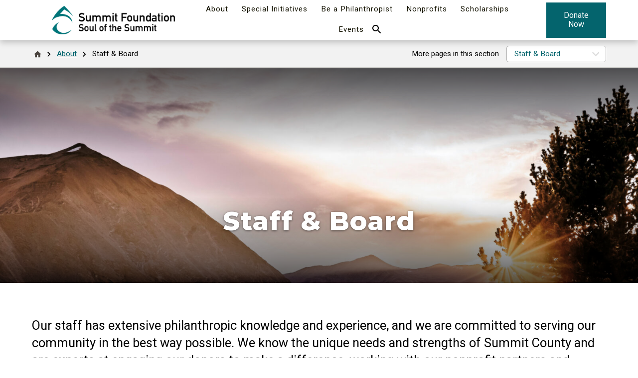

--- FILE ---
content_type: text/html; charset=UTF-8
request_url: https://summitfoundation.org/about/staff-board
body_size: 15724
content:
        <!doctype html>
<html lang="en">
<head>
    <meta charset="utf-8">
    
    <meta http-equiv="x-ua-compatible" content="ie=edge">
    <meta name="viewport" content="width=device-width, initial-scale=1">

    <link rel="apple-touch-icon" sizes="180x180" href="/favicon/apple-touch-icon.png">
<link rel="icon" type="image/png" sizes="32x32" href="/favicon/favicon-32x32.png">
<link rel="icon" type="image/png" sizes="16x16" href="/favicon/favicon-16x16.png">
<link rel="manifest" href="/favicon/site.webmanifest">
    <script src="https://code.jquery.com/jquery-3.4.1.min.js"></script>

    <link rel="stylesheet" type="text/css" href="https://cloud.typography.com/6481476/7248212/css/fonts.css" />

    <link rel="preconnect" href="https://fonts.googleapis.com">
    <link rel="preconnect" href="https://fonts.gstatic.com" crossorigin>
    <link href="https://fonts.googleapis.com/css2?family=Montserrat:wght@800&family=Roboto&display=swap" rel="stylesheet">

    <link rel="stylesheet" type="text/css" href="/stylesheets/screen.css?v=06-12-2025">

    <title>The Summit Foundation | trustees, community, board, leaders,…</title><meta name="generator" content="SEOmatic">
<meta name="keywords" content="Summit Foundation">
<meta name="description" content="The Summit Foundation&#039;s team of professionals are passionately involved in the community and invested in helping Summit County Thrive">
<meta name="referrer" content="no-referrer-when-downgrade">
<meta name="robots" content="all">
<meta content="194357990616526" property="fb:profile_id">
<meta content="en_US" property="og:locale">
<meta content="The Summit Foundation" property="og:site_name">
<meta content="website" property="og:type">
<meta content="https://summitfoundation.org/about/staff-board" property="og:url">
<meta content="trustees, community, board, leaders, initiatives, direction, offers,…" property="og:title">
<meta content="The Summit Foundation&#039;s team of professionals are passionately involved in the community and invested in helping Summit County Thrive" property="og:description">
<meta content="https://dfw0awxtpqvjf.cloudfront.net/contentImages/_1200x630_crop_center-center_82_none/About.jpg?mtime=1663872094" property="og:image">
<meta content="1200" property="og:image:width">
<meta content="630" property="og:image:height">
<meta content="Summit Foundation logo graphic" property="og:image:alt">
<meta content="https://www.instagram.com/thesummitfoundation/" property="og:see_also">
<meta content="https://www.youtube.com/channel/UC-JYAMPeEFgGtJEkKi5xm_A" property="og:see_also">
<meta content="https://www.linkedin.com/company/the-summit-foundation" property="og:see_also">
<meta content="https://www.facebook.com/TheSummitFoundation/" property="og:see_also">
<meta content="https://x.com/thesummitfdtn" property="og:see_also">
<meta name="twitter:card" content="summary_large_image">
<meta name="twitter:site" content="@thesummitfdtn">
<meta name="twitter:creator" content="@thesummitfdtn">
<meta name="twitter:title" content="trustees, community, board, leaders, initiatives, direction, offers,…">
<meta name="twitter:description" content="The Summit Foundation&#039;s team of professionals are passionately involved in the community and invested in helping Summit County Thrive">
<meta name="twitter:image" content="https://dfw0awxtpqvjf.cloudfront.net/contentImages/_800x418_crop_center-center_82_none/About.jpg?mtime=1663872094">
<meta name="twitter:image:width" content="800">
<meta name="twitter:image:height" content="418">
<meta name="twitter:image:alt" content="Summit Foundation logo graphic">
<link href="https://summitfoundation.org/about/staff-board" rel="canonical">
<link href="https://summitfoundation.org/" rel="home"></head>
<body>


<nav id="fullScreenMenu" class="fullScreenMenu" data-modal data-modal-manual-close >
    <h1 class="visuallyhidden">Site Navigation</h1>
    <div class="menuContainer fadeup" data-modal-document>
        <div class="mobile-btns button">
            <ul>
                                <li>
                    <a href="https://sumf.fcsuite.com/erp/donate">Donate Now</a>
                </li>
                            </ul>
        </div>
        <div class="mobile-menu">
            
<ul class="root-group">
        
    
        <li class="about expandable"><a href="https://summitfoundation.org/about"
         
            class="active dropdown"
        >About<span></span></a>

                <ul class="dropdown-menu level-1">
        <li class="welcome-to-the-summit-foundation"><a href="https://summitfoundation.org/about/welcome-to-the-summit-foundation"
        >Welcome To The Summit Foundation<span></span></a>

                </li>
    
        <li class="40th-anniversary"><a href="https://summitfoundation.org/about/40th-anniversary"
        >40th Anniversary<span></span></a>

                </li>
    
        <li class="volunteer_opportunities"><a href="https://summitfoundation.org/about/volunteer_opportunities"
        >Volunteer Opportunities<span></span></a>

                </li>
    
        <li class="job-openings"><a href="https://summitfoundation.org/about/job-openings"
        >Job Openings<span></span></a>

                </li>
    
        <li class="staff-board"><a href="https://summitfoundation.org/about/staff-board"
        >Staff &amp; Board<span></span></a>

                </li>
    
        <li class="our-strategic-plan"><a href="https://summitfoundation.org/about/our-strategic-plan"
        >Our Strategic Plan<span></span></a>

                </li>
    
        <li class="financials"><a href="https://summitfoundation.org/about/financials"
        >Financials<span></span></a>

                </li>
    
        <li class="annual-report"><a href="https://summitfoundation.org/about/annual-report"
        >Annual Report<span></span></a>

                </li>
    
        <li class="featured-news-stories"><a href="https://summitfoundation.org/about/featured-news-stories"
        >Stories of Impact<span></span></a>

                </li>
    
        <li class="newsletter expandable"><a href="https://summitfoundation.org/about/newsletter"
        >Newsletter<span></span></a>

                <ul class="dropdown-menu level-2">
        <li class="newsletter-sign-up"><a href="https://summitfoundation.org/about/newsletter/newsletter-sign-up"
        >Newsletter Sign-up<span></span></a>

                </li>
    </ul>
                </li>
    
        <li class="contact"><a href="https://summitfoundation.org/about/contact"
        >Contact<span></span></a>

                </li>
    
        <li class="media-kit"><a href="https://summitfoundation.org/about/media-kit"
        >Media Kit<span></span></a>

                </li>
    </ul>
                </li>
    
    
    
        <li class="special-initiatives-2 expandable"><a href="https://summitfoundation.org/special-initiatives-2"
         
            class="  dropdown"
        >Special Initiatives<span></span></a>

                <ul class="dropdown-menu level-1">
        <li class="mountain-scholars"><a href="https://summitfoundation.org/special-initiatives-2/mountain-scholars"
        >Mountain Scholars<span></span></a>

                </li>
    
        <li class="project-thrive"><a href="https://summitfoundation.org/special-initiatives-2/project-thrive"
        >Project Thrive<span></span></a>

                </li>
    
        <li class="bright-futures-fund"><a href="https://summitfoundation.org/special-initiatives-2/bright-futures-fund"
        >Bright Futures Fund<span></span></a>

                </li>
    </ul>
                </li>
    
    
    
        <li class="give-2 expandable"><a href="https://summitfoundation.org/give-2"
         
            class="  dropdown"
        >Be a Philanthropist<span></span></a>

                <ul class="dropdown-menu level-1">
        <li class="give-2-2"><a href="https://summitfoundation.org/give-2/give-2-2"
        >My Way to Give<span></span></a>

                </li>
    
        <li class="for-current-fundholders expandable"><a href="https://summitfoundation.org/give-2/for-current-fundholders"
        >Explore Our Funds<span></span></a>

                <ul class="dropdown-menu level-2">
        <li class="peaks-society-planned-giving"><a href="https://summitfoundation.org/give-2/for-current-fundholders/peaks-society-planned-giving"
        >Leave Your Legacy | Planned Giving<span></span></a>

                </li>
    
        <li class="welcome-home-new-residents"><a href="https://summitfoundation.org/give-2/for-current-fundholders/welcome-home-new-residents"
        >Welcome Home! New Residents.<span></span></a>

                </li>
    
        <li class="give-like-a-local"><a href="https://summitfoundation.org/give-2/for-current-fundholders/give-like-a-local"
        >Give Like A Local<span></span></a>

                </li>
    </ul>
                </li>
    
        <li class="patron-pass-program expandable"><a href="https://summitfoundation.org/give-2/patron-pass-program"
        >Ski Medallion Program<span></span></a>

                <ul class="dropdown-menu level-2">
        <li class="ski-medallion-holder"><a href="https://summitfoundation.org/give-2/patron-pass-program/ski-medallion-holder"
        >Medallion Benefit Booklet<span></span></a>

                </li>
    
        <li class="donate"><a href="https://summitfoundation.org/give-2/patron-pass-program/donate"
        >Ski Medallion Donation<span></span></a>

                </li>
    
        <li class="how-to-join-the-medallion-program"><a href="https://summitfoundation.org/give-2/patron-pass-program/how-to-join-the-medallion-program"
        >How to Join the Medallion Program<span></span></a>

                </li>
    </ul>
                </li>
    
        <li class="employee-giving"><a href="https://summitfoundation.org/give-2/employee-giving"
        >Employee Giving<span></span></a>

                </li>
    
        <li class="daf-portal"><a href="https://summitfoundation.org/give-2/daf-portal"
        >DAF Portal<span></span></a>

                </li>
    </ul>
                </li>
    
    
    
        <li class="nonprofits expandable"><a href="https://summitfoundation.org/nonprofits"
         
            class="  dropdown"
        >Nonprofits<span></span></a>

                <ul class="dropdown-menu level-1">
        <li class="apply-for-a-grant"><a href="https://summitfoundation.org/nonprofits/apply-for-a-grant"
        >Apply for a Grant<span></span></a>

                </li>
    
        <li class="nonprofit-resources expandable"><a href="https://summitfoundation.org/nonprofits/nonprofit-resources"
        >Nonprofit Resources for Grantees<span></span></a>

                <ul class="dropdown-menu level-2">
        <li class="nonprofit-workshops"><a href="https://summitfoundation.org/nonprofits/nonprofit-resources/nonprofit-workshops"
        >Nonprofit Workshops<span></span></a>

                </li>
    
        <li class="manager-leadership-series"><a href="https://summitfoundation.org/nonprofits/nonprofit-resources/manager-leadership-series"
        >Manager Leadership Series<span></span></a>

                </li>
    </ul>
                </li>
    
        <li class="list-of-nonprofits"><a href="https://summitfoundation.org/nonprofits/list-of-nonprofits"
        >List of Nonprofits<span></span></a>

                </li>
    
        <li class="event-marketing-sponsorship-grants"><a href="https://summitfoundation.org/nonprofits/event-marketing-sponsorship-grants"
        >Event | Marketing Sponsorship Grants<span></span></a>

                </li>
    
        <li class="summit-county-salary-and-benefits-survey"><a href="https://summitfoundation.org/nonprofits/summit-county-salary-and-benefits-survey"
        >2026 Summit County Nonprofit Salary and Benefits Survey<span></span></a>

                </li>
    </ul>
                </li>
    
        
    
        <li class="students expandable"><a href="https://summitfoundation.org/students"
         
            class="  dropdown"
        >Scholarships<span></span></a>

                <ul class="dropdown-menu level-1">
        <li class="apply-for-a-scholarship"><a href="https://summitfoundation.org/students/apply-for-a-scholarship"
        >Scholarship Application Information<span></span></a>

                </li>
    
        <li class="summit-alumni-scholarship"><a href="https://summitfoundation.org/students/summit-alumni-scholarship"
        >Live Your Dreams Scholarship<span></span></a>

                </li>
    
        <li class="scholarship-winners"><a href="https://summitfoundation.org/students/scholarship-winners"
        >Scholarship Awardees<span></span></a>

                </li>
    </ul>
                </li>
    
    
    
        <li class="events expandable"><a href="https://summitfoundation.org/events"
         
            class="  dropdown"
        >Events<span></span></a>

                <ul class="dropdown-menu level-1">
        <li class="golf-tournament"><a href="https://summitfoundation.org/events/golf-tournament"
        >Golf Tournament<span></span></a>

                </li>
    
        <li class="great-rubber-duck-race expandable"><a href="https://summitfoundation.org/events/great-rubber-duck-race"
        >Great Rubber Duck Race<span></span></a>

                <ul class="dropdown-menu level-2">
        <li class="duck-race-results"><a href="https://summitfoundation.org/events/great-rubber-duck-race/duck-race-results"
        >Duck Race Results<span></span></a>

                </li>
    </ul>
                </li>
    
        <li class="wine-in-the-mine"><a href="https://summitfoundation.org/events/wine-in-the-mine"
        >Wine at the Mine<span></span></a>

                </li>
    
        <li class="philanthropy-awards-2020"><a href="https://summitfoundation.org/events/philanthropy-awards-2020"
        >Philanthropy Awards<span></span></a>

                </li>
    
        <li class="colorado-gives-day"><a href="https://summitfoundation.org/events/colorado-gives-day"
        >Colorado Gives Day<span></span></a>

                </li>
    </ul>
                </li>
    

    <li class="desk-search">
        <button class="searchBtn" data-modal-open="searchOverlay">
            <svg xmlns="http://www.w3.org/2000/svg" width="24" height="24" viewBox="0 0 24 24"><path class="search-icon" d="M15.5 14h-.79l-.28-.27C15.41 12.59 16 11.11 16 9.5 16 5.91 13.09 3 9.5 3S3 5.91 3 9.5 5.91 16 9.5 16c1.61 0 3.09-.59 4.23-1.57l.27.28v.79l5 4.99L20.49 19l-4.99-5zm-6 0C7.01 14 5 11.99 5 9.5S7.01 5 9.5 5 14 7.01 14 9.5 11.99 14 9.5 14z" class="icon" /><path d="M0 0h24v24H0z" fill="none"/></svg>
            <span class="visuallyhidden">Search</span>
        </button>
    </li>
    <li class="mobile-search"><a href="/search">Search</a></li>
</ul>
        </div>
        <div class="contact-btns">
            <ul>
                <li><a href="tel:970.453.5970">Call <svg width="16" height="16" xmlns="http://www.w3.org/2000/svg"><path d="M9.167 11.217l1.583-1.434c.1-.133.25-.216.433-.216.1 0 .284.1.284.1l3.7 1.866c.183.1.3.284.3.5-.067.917-.45 1.834-1.05 2.417-.684.683-1.65 1.017-2.75 1.017-2.25 0-5.084-1.317-7.45-3.684C.683 8.233-.6 3.567 1.467 1.5c.583-.583 1.6-.883 2.5-.967.216 0 .383.117.483.3l2.033 3.7c.05.1.084.184.084.3a.622.622 0 0 1-.2.434L4.783 6.833a.552.552 0 0 0-.066.667c.45.75 1 1.467 1.666 2.117A11.584 11.584 0 0 0 8.5 11.3c.217.133.483.1.667-.083z" fill="#5D5854" fill-rule="evenodd"/></svg></a></li>
                <li><a href="mailto:info@summitfoundation.org">Email <svg width="16" height="12" xmlns="http://www.w3.org/2000/svg"><path d="M16 1L8 7 0 1c0-.556.444-1 1-1h14c.556 0 1 .444 1 1zM0 2.796l8 6 8-6V11c0 .556-.444 1-1 1H1c-.556 0-1-.444-1-1V2.796z" fill="#5D5854" fill-rule="evenodd"/></svg></a></li>
                <li><a href="https://goo.gl/maps/CqBkADyk4d799XVd7">Visit 
        <svg width="12" height="16" xmlns="http://www.w3.org/2000/svg"><path d="M6 0c3.233 0 5.867 2.767 5.867 6.133 0 4.6-5 9.384-5 9.384-.717.666-1.117.616-1.784 0 0 0-4.95-4.784-4.95-9.384C.133 2.767 2.767 0 6 0zm0 8.633a2.774 2.774 0 0 0 2.783-2.766A2.788 2.788 0 0 0 6 3.083a2.774 2.774 0 0 0-2.767 2.784A2.76 2.76 0 0 0 6 8.633z" fill="#5D5854" fill-rule="evenodd"/></svg></a></li>
            </ul>
        </div>
        <button class="close-menu" data-modal-close-btn>
            <img src="/images/icon-close.svg" alt="" /><span class="visuallyhidden">Close menu</span>
        </button>
    </div>
</nav>

<div id="searchOverlay" class="overlay" data-modal data-modal-manual-close>
    <h1 class="visuallyhidden">Site Search</h1>
    <div class="overlayContent" data-modal-document>
        <form action="https://summitfoundation.org/search/results">
            <fieldset class="header-search">
                <legend id="siteSearch" class="visuallyhidden">Site Search</legend>
                <input type="search" placeholder="What are you looking for?" name="q" aria-label="Enter search keywords">
                <button class="submitSearch" type="submit"><svg xmlns="http://www.w3.org/2000/svg" width="24" height="24" viewBox="0 0 24 24"><path class="search-icon" d="M15.5 14h-.79l-.28-.27C15.41 12.59 16 11.11 16 9.5 16 5.91 13.09 3 9.5 3S3 5.91 3 9.5 5.91 16 9.5 16c1.61 0 3.09-.59 4.23-1.57l.27.28v.79l5 4.99L20.49 19l-4.99-5zm-6 0C7.01 14 5 11.99 5 9.5S7.01 5 9.5 5 14 7.01 14 9.5 11.99 14 9.5 14z" class="icon" /><path d="M0 0h24v24H0z" fill="none"/></svg><span
                        class="visuallyhidden">Submit Search</span></button>
            </fieldset>
        </form>
    </div>
    <button class="closebtn" data-modal-close-btn>
        <svg xmlns="http://www.w3.org/2000/svg" height="24" viewBox="0 0 24 24" width="24"><path d="M19 6.41L17.59 5 12 10.59 6.41 5 5 6.41 10.59 12 5 17.59 6.41 19 12 13.41 17.59 19 19 17.59 13.41 12z" class="icon" /><path d="M0 0h24v24H0z" fill="none"/></svg>
        <span class="visuallyhidden">Close search window</span>
    </button>
</div>

<header id="header" class="mast">
    <div id="skip-link">
        <a href="#main">Skip to content</a>
    </div>
    <div class="container light-nav">
        <div class="logo">
            <a href="/"><img src="/images/Logo-Teal.png" alt="Summit Foundation logo" /></a>
        </div>
        <button class="menu" data-modal-open="fullScreenMenu">
            <span class="strokes" aria-hidden="true">
                <span class="stroke"></span>
                <span class="stroke"></span>
                <span class="stroke"></span>
            </span>
            Menu
        </button>
        <div class="main-nav">
            <nav>
                
<ul class="root-group">
        
    
        <li class="about expandable"><a href="https://summitfoundation.org/about"
         
            class="active dropdown"
        >About<span></span></a>

                <ul class="dropdown-menu level-1">
        <li class="welcome-to-the-summit-foundation"><a href="https://summitfoundation.org/about/welcome-to-the-summit-foundation"
        >Welcome To The Summit Foundation<span></span></a>

                </li>
    
        <li class="40th-anniversary"><a href="https://summitfoundation.org/about/40th-anniversary"
        >40th Anniversary<span></span></a>

                </li>
    
        <li class="volunteer_opportunities"><a href="https://summitfoundation.org/about/volunteer_opportunities"
        >Volunteer Opportunities<span></span></a>

                </li>
    
        <li class="job-openings"><a href="https://summitfoundation.org/about/job-openings"
        >Job Openings<span></span></a>

                </li>
    
        <li class="staff-board"><a href="https://summitfoundation.org/about/staff-board"
        >Staff &amp; Board<span></span></a>

                </li>
    
        <li class="our-strategic-plan"><a href="https://summitfoundation.org/about/our-strategic-plan"
        >Our Strategic Plan<span></span></a>

                </li>
    
        <li class="financials"><a href="https://summitfoundation.org/about/financials"
        >Financials<span></span></a>

                </li>
    
        <li class="annual-report"><a href="https://summitfoundation.org/about/annual-report"
        >Annual Report<span></span></a>

                </li>
    
        <li class="featured-news-stories"><a href="https://summitfoundation.org/about/featured-news-stories"
        >Stories of Impact<span></span></a>

                </li>
    
        <li class="newsletter expandable"><a href="https://summitfoundation.org/about/newsletter"
        >Newsletter<span></span></a>

                <ul class="dropdown-menu level-2">
        <li class="newsletter-sign-up"><a href="https://summitfoundation.org/about/newsletter/newsletter-sign-up"
        >Newsletter Sign-up<span></span></a>

                </li>
    </ul>
                </li>
    
        <li class="contact"><a href="https://summitfoundation.org/about/contact"
        >Contact<span></span></a>

                </li>
    
        <li class="media-kit"><a href="https://summitfoundation.org/about/media-kit"
        >Media Kit<span></span></a>

                </li>
    </ul>
                </li>
    
    
    
        <li class="special-initiatives-2 expandable"><a href="https://summitfoundation.org/special-initiatives-2"
         
            class="  dropdown"
        >Special Initiatives<span></span></a>

                <ul class="dropdown-menu level-1">
        <li class="mountain-scholars"><a href="https://summitfoundation.org/special-initiatives-2/mountain-scholars"
        >Mountain Scholars<span></span></a>

                </li>
    
        <li class="project-thrive"><a href="https://summitfoundation.org/special-initiatives-2/project-thrive"
        >Project Thrive<span></span></a>

                </li>
    
        <li class="bright-futures-fund"><a href="https://summitfoundation.org/special-initiatives-2/bright-futures-fund"
        >Bright Futures Fund<span></span></a>

                </li>
    </ul>
                </li>
    
    
    
        <li class="give-2 expandable"><a href="https://summitfoundation.org/give-2"
         
            class="  dropdown"
        >Be a Philanthropist<span></span></a>

                <ul class="dropdown-menu level-1">
        <li class="give-2-2"><a href="https://summitfoundation.org/give-2/give-2-2"
        >My Way to Give<span></span></a>

                </li>
    
        <li class="for-current-fundholders expandable"><a href="https://summitfoundation.org/give-2/for-current-fundholders"
        >Explore Our Funds<span></span></a>

                <ul class="dropdown-menu level-2">
        <li class="peaks-society-planned-giving"><a href="https://summitfoundation.org/give-2/for-current-fundholders/peaks-society-planned-giving"
        >Leave Your Legacy | Planned Giving<span></span></a>

                </li>
    
        <li class="welcome-home-new-residents"><a href="https://summitfoundation.org/give-2/for-current-fundholders/welcome-home-new-residents"
        >Welcome Home! New Residents.<span></span></a>

                </li>
    
        <li class="give-like-a-local"><a href="https://summitfoundation.org/give-2/for-current-fundholders/give-like-a-local"
        >Give Like A Local<span></span></a>

                </li>
    </ul>
                </li>
    
        <li class="patron-pass-program expandable"><a href="https://summitfoundation.org/give-2/patron-pass-program"
        >Ski Medallion Program<span></span></a>

                <ul class="dropdown-menu level-2">
        <li class="ski-medallion-holder"><a href="https://summitfoundation.org/give-2/patron-pass-program/ski-medallion-holder"
        >Medallion Benefit Booklet<span></span></a>

                </li>
    
        <li class="donate"><a href="https://summitfoundation.org/give-2/patron-pass-program/donate"
        >Ski Medallion Donation<span></span></a>

                </li>
    
        <li class="how-to-join-the-medallion-program"><a href="https://summitfoundation.org/give-2/patron-pass-program/how-to-join-the-medallion-program"
        >How to Join the Medallion Program<span></span></a>

                </li>
    </ul>
                </li>
    
        <li class="employee-giving"><a href="https://summitfoundation.org/give-2/employee-giving"
        >Employee Giving<span></span></a>

                </li>
    
        <li class="daf-portal"><a href="https://summitfoundation.org/give-2/daf-portal"
        >DAF Portal<span></span></a>

                </li>
    </ul>
                </li>
    
    
    
        <li class="nonprofits expandable"><a href="https://summitfoundation.org/nonprofits"
         
            class="  dropdown"
        >Nonprofits<span></span></a>

                <ul class="dropdown-menu level-1">
        <li class="apply-for-a-grant"><a href="https://summitfoundation.org/nonprofits/apply-for-a-grant"
        >Apply for a Grant<span></span></a>

                </li>
    
        <li class="nonprofit-resources expandable"><a href="https://summitfoundation.org/nonprofits/nonprofit-resources"
        >Nonprofit Resources for Grantees<span></span></a>

                <ul class="dropdown-menu level-2">
        <li class="nonprofit-workshops"><a href="https://summitfoundation.org/nonprofits/nonprofit-resources/nonprofit-workshops"
        >Nonprofit Workshops<span></span></a>

                </li>
    
        <li class="manager-leadership-series"><a href="https://summitfoundation.org/nonprofits/nonprofit-resources/manager-leadership-series"
        >Manager Leadership Series<span></span></a>

                </li>
    </ul>
                </li>
    
        <li class="list-of-nonprofits"><a href="https://summitfoundation.org/nonprofits/list-of-nonprofits"
        >List of Nonprofits<span></span></a>

                </li>
    
        <li class="event-marketing-sponsorship-grants"><a href="https://summitfoundation.org/nonprofits/event-marketing-sponsorship-grants"
        >Event | Marketing Sponsorship Grants<span></span></a>

                </li>
    
        <li class="summit-county-salary-and-benefits-survey"><a href="https://summitfoundation.org/nonprofits/summit-county-salary-and-benefits-survey"
        >2026 Summit County Nonprofit Salary and Benefits Survey<span></span></a>

                </li>
    </ul>
                </li>
    
        
    
        <li class="students expandable"><a href="https://summitfoundation.org/students"
         
            class="  dropdown"
        >Scholarships<span></span></a>

                <ul class="dropdown-menu level-1">
        <li class="apply-for-a-scholarship"><a href="https://summitfoundation.org/students/apply-for-a-scholarship"
        >Scholarship Application Information<span></span></a>

                </li>
    
        <li class="summit-alumni-scholarship"><a href="https://summitfoundation.org/students/summit-alumni-scholarship"
        >Live Your Dreams Scholarship<span></span></a>

                </li>
    
        <li class="scholarship-winners"><a href="https://summitfoundation.org/students/scholarship-winners"
        >Scholarship Awardees<span></span></a>

                </li>
    </ul>
                </li>
    
    
    
        <li class="events expandable"><a href="https://summitfoundation.org/events"
         
            class="  dropdown"
        >Events<span></span></a>

                <ul class="dropdown-menu level-1">
        <li class="golf-tournament"><a href="https://summitfoundation.org/events/golf-tournament"
        >Golf Tournament<span></span></a>

                </li>
    
        <li class="great-rubber-duck-race expandable"><a href="https://summitfoundation.org/events/great-rubber-duck-race"
        >Great Rubber Duck Race<span></span></a>

                <ul class="dropdown-menu level-2">
        <li class="duck-race-results"><a href="https://summitfoundation.org/events/great-rubber-duck-race/duck-race-results"
        >Duck Race Results<span></span></a>

                </li>
    </ul>
                </li>
    
        <li class="wine-in-the-mine"><a href="https://summitfoundation.org/events/wine-in-the-mine"
        >Wine at the Mine<span></span></a>

                </li>
    
        <li class="philanthropy-awards-2020"><a href="https://summitfoundation.org/events/philanthropy-awards-2020"
        >Philanthropy Awards<span></span></a>

                </li>
    
        <li class="colorado-gives-day"><a href="https://summitfoundation.org/events/colorado-gives-day"
        >Colorado Gives Day<span></span></a>

                </li>
    </ul>
                </li>
    

    <li class="desk-search">
        <button class="searchBtn" data-modal-open="searchOverlay">
            <svg xmlns="http://www.w3.org/2000/svg" width="24" height="24" viewBox="0 0 24 24"><path class="search-icon" d="M15.5 14h-.79l-.28-.27C15.41 12.59 16 11.11 16 9.5 16 5.91 13.09 3 9.5 3S3 5.91 3 9.5 5.91 16 9.5 16c1.61 0 3.09-.59 4.23-1.57l.27.28v.79l5 4.99L20.49 19l-4.99-5zm-6 0C7.01 14 5 11.99 5 9.5S7.01 5 9.5 5 14 7.01 14 9.5 11.99 14 9.5 14z" class="icon" /><path d="M0 0h24v24H0z" fill="none"/></svg>
            <span class="visuallyhidden">Search</span>
        </button>
    </li>
    <li class="mobile-search"><a href="/search">Search</a></li>
</ul>
            </nav>
        </div>
        <div class="admin-btns">
            <ul>
                                                <li class="donate-now"><a href="https://sumf.fcsuite.com/erp/donate">Donate<br />
Now</a></li>
                            </ul>
        </div>
    </div>
</header>

<main id="main" class="staff-listing">
      
<section class="secondary-nav">
    <div class="container">
        <div class="breadcrumbs">
        <ul>
            <li><a href="/"><img src="/images/icon-home.svg" alt="Home"></a></li>
                        <li><a href="https://summitfoundation.org/about">About</a></li>
                        <li>Staff &amp; Board</li>
        </ul>
        </div>
        <div class="subnav-holder">
              


<p class="subnav-header">More pages in this section</p>
<div class="subnav-toggle"><a href="#"><span class="toggle-text">Staff &amp; Board</span><span class="toggle-arrow"><img src="/images/icon-down.svg" alt=""></span></a></div>
<nav class="subnav">
    <ul id="nav">
      

  
  <li class="">
    <a href="https://summitfoundation.org/about/welcome-to-the-summit-foundation">Welcome To The Summit Foundation<span></span></a>

        
  </li>
  
  <li class="">
    <a href="https://summitfoundation.org/about/40th-anniversary">40th Anniversary<span></span></a>

        
  </li>
  
  <li class="">
    <a href="https://summitfoundation.org/about/volunteer_opportunities">Volunteer Opportunities<span></span></a>

        
  </li>
  
  <li class="">
    <a href="https://summitfoundation.org/about/job-openings">Job Openings<span></span></a>

        
  </li>
  
  <li class=" extended">
    <a href="https://summitfoundation.org/about/staff-board">Staff &amp; Board<span></span></a>

        
  </li>
  
  <li class="">
    <a href="https://summitfoundation.org/about/our-strategic-plan">Our Strategic Plan<span></span></a>

        
  </li>
  
  <li class="">
    <a href="https://summitfoundation.org/about/financials">Financials<span></span></a>

        
  </li>
  
  <li class="">
    <a href="https://summitfoundation.org/about/annual-report">Annual Report<span></span></a>

        
  </li>
  
  <li class="">
    <a href="https://summitfoundation.org/about/featured-news-stories">Stories of Impact<span></span></a>

        
  </li>
  
  <li class="expandable">
    <a href="https://summitfoundation.org/about/newsletter">Newsletter<span></span></a>

              <ul class="dropdown-menu level2 child-nav">
          

  
  <li class="">
    <a href="https://summitfoundation.org/about/newsletter/newsletter-sign-up">Newsletter Sign-up<span></span></a>

        
  </li>


        </ul>
        
  </li>
  
  <li class="">
    <a href="https://summitfoundation.org/about/contact">Contact<span></span></a>

        
  </li>
  
  <li class="">
    <a href="https://summitfoundation.org/about/media-kit">Media Kit<span></span></a>

        
  </li>


    </ul>
</nav>

        </div>
    </div>
</section>
    <section class="banner withBkgd"  style="background-image: url('https://dfw0awxtpqvjf.cloudfront.net/contentImages/_banner/About.jpg');" >
        <div class="banner-mask">
            <div class="container">
                                <div class="banner-text">
                    <div class="banner-text-content">
                                                                                                <h1>Staff &amp; Board</h1>
                                            </div>
                </div>
            </div>
        </div>
    </section>

    <section class="main-content container">
        
        <p class="largetext">Our staff has extensive philanthropic knowledge and experience, and we are committed to serving our community in the best way possible. We know the unique needs and strengths of Summit County and are experts at engaging our donors to make a difference, working with our nonprofit partners and convening people to address and resolve community needs.</p>

        
                                <div id="executive-staff" class="staff-department">
                <h2>Staff</h2>
                <div class="staff-grid">
                    
                    
                                            <div class="staff-block" data-flip-card>
                            <div class="card-inner">
                                <!-- FRONT of the card -->
                                <div class="card-front">
                                                                                                                                                        <img src="https://dfw0awxtpqvjf.cloudfront.net/contentImages/_staff/Megan.jpg"
                                             alt="Megan Adamson profile image" />
                                                                                                                <div class="staff-text">
                                                                                <p class="staff-name">
                                            <strong>Megan Adamson</strong>
                                        </p>
                                        
                                                                                <p class="staff-title">Director of Community Impact</p>
                                                                                                                                                                <p class="text-button">
                                            <a href="mailto:megan@summitfoundation.org">Email</a>
                                        </p>
                                                                            </div>
                                </div>
                                <!-- BACK of the card -->
                                <div class="card-back">
                                    <div class="back-content">
                                                                                                                            <div class="back-image">
                                                <img src="https://dfw0awxtpqvjf.cloudfront.net/contentImages/_staff/SF_EmailSig2025_Outlook_Adamson_3.png" alt="Megan Adamson main image" />
                                            </div>
                                                                                
                                        <div class="staff-text">
                                                                                        <p class="staff-name">
                                                <strong>Megan Adamson</strong>
                                            </p>
                                            
                                                                                        <p class="staff-title">Director of Community Impact</p>
                                                                                                                                                                                <p class="text-button">
                                                <a href="mailto:megan@summitfoundation.org">Email</a>
                                            </p>
                                                                                    </div>
                                    </div>
                                </div>
                            </div>
                        </div>
                                            <div class="staff-block" data-flip-card>
                            <div class="card-inner">
                                <!-- FRONT of the card -->
                                <div class="card-front">
                                                                                                                                                        <a href="https://summitfoundation.org/fran-blumenfeld">
                                            <img src="https://dfw0awxtpqvjf.cloudfront.net/contentImages/Staff-and-Board-Photos/_staff/Fran-Staff-Photo.png"
                                                 alt="Fran Blumenfeld profile image" />
                                        </a>
                                                                                                                <div class="staff-text">
                                                                                <p class="staff-name">
                                            <a href="https://summitfoundation.org/fran-blumenfeld">
                                                <strong>Fran Blumenfeld</strong>
                                            </a>
                                        </p>
                                        
                                                                                <p class="staff-title">Team &amp; Support Services</p>
                                                                                                                                                                <p class="text-button">
                                            <a href="mailto:fran@summitfoundation.org">Email</a>
                                        </p>
                                                                            </div>
                                </div>
                                <!-- BACK of the card -->
                                <div class="card-back">
                                    <div class="back-content">
                                                                                                                            <div class="back-image">
                                                <img src="https://dfw0awxtpqvjf.cloudfront.net/contentImages/_staff/SF_EmailSig2025_Outlook_Blumenfeld_2.png" alt="Fran Blumenfeld main image" />
                                            </div>
                                                                                
                                        <div class="staff-text">
                                                                                        <p class="staff-name">
                                                <a href="https://summitfoundation.org/fran-blumenfeld">
                                                    <strong>Fran Blumenfeld</strong>
                                                </a>
                                            </p>
                                            
                                                                                        <p class="staff-title">Team &amp; Support Services</p>
                                                                                                                                                                                <p class="text-button">
                                                <a href="mailto:fran@summitfoundation.org">Email</a>
                                            </p>
                                                                                    </div>
                                    </div>
                                </div>
                            </div>
                        </div>
                                            <div class="staff-block" data-flip-card>
                            <div class="card-inner">
                                <!-- FRONT of the card -->
                                <div class="card-front">
                                                                                                                                                        <img src="https://dfw0awxtpqvjf.cloudfront.net/contentImages/Staff-and-Board-Photos/_staff/Kathryn.jpg"
                                             alt="Kathryn Califf profile image" />
                                                                                                                <div class="staff-text">
                                                                                <p class="staff-name">
                                            <strong>Kathryn Califf</strong>
                                        </p>
                                        
                                                                                <p class="staff-title">Community Impact Officer: Grants &amp; Nonprofits</p>
                                                                                                                                                                <p class="text-button">
                                            <a href="mailto:Kathryn@summitfoundation.org">Email</a>
                                        </p>
                                                                            </div>
                                </div>
                                <!-- BACK of the card -->
                                <div class="card-back">
                                    <div class="back-content">
                                                                                                                            <div class="back-image">
                                                <img src="https://dfw0awxtpqvjf.cloudfront.net/contentImages/Staff-and-Board-Photos/_staff/SF_EmailSig2025_KCaliff.png" alt="Kathryn Califf main image" />
                                            </div>
                                                                                
                                        <div class="staff-text">
                                                                                        <p class="staff-name">
                                                <strong>Kathryn Califf</strong>
                                            </p>
                                            
                                                                                        <p class="staff-title">Community Impact Officer: Grants &amp; Nonprofits</p>
                                                                                                                                                                                <p class="text-button">
                                                <a href="mailto:Kathryn@summitfoundation.org">Email</a>
                                            </p>
                                                                                    </div>
                                    </div>
                                </div>
                            </div>
                        </div>
                                            <div class="staff-block" data-flip-card>
                            <div class="card-inner">
                                <!-- FRONT of the card -->
                                <div class="card-front">
                                                                                                                                                        <img src="https://dfw0awxtpqvjf.cloudfront.net/contentImages/_staff/Screenshot-2025-10-06-124623.png"
                                             alt="Callison Cody profile image" />
                                                                                                                <div class="staff-text">
                                                                                <p class="staff-name">
                                            <strong>Callison Cody</strong>
                                        </p>
                                        
                                                                                <p class="staff-title">Community Impact Officer: Scholarships and Special Initiatives</p>
                                                                                                                                                                <p class="text-button">
                                            <a href="mailto:Callison@summitfoundation.org">Email</a>
                                        </p>
                                                                            </div>
                                </div>
                                <!-- BACK of the card -->
                                <div class="card-back">
                                    <div class="back-content">
                                                                                                                            <div class="back-image">
                                                <img src="https://dfw0awxtpqvjf.cloudfront.net/contentImages/Staff-and-Board-Photos/_staff/SF_EmailSig2025_Outlook_CStrey.png" alt="Callison Cody main image" />
                                            </div>
                                                                                
                                        <div class="staff-text">
                                                                                        <p class="staff-name">
                                                <strong>Callison Cody</strong>
                                            </p>
                                            
                                                                                        <p class="staff-title">Community Impact Officer: Scholarships and Special Initiatives</p>
                                                                                                                                                                                <p class="text-button">
                                                <a href="mailto:Callison@summitfoundation.org">Email</a>
                                            </p>
                                                                                    </div>
                                    </div>
                                </div>
                            </div>
                        </div>
                                            <div class="staff-block" data-flip-card>
                            <div class="card-inner">
                                <!-- FRONT of the card -->
                                <div class="card-front">
                                                                                                                                                        <a href="https://summitfoundation.org/kate-cowdery">
                                            <img src="https://dfw0awxtpqvjf.cloudfront.net/contentImages/Staff-and-Board-Photos/_staff/Kate.png"
                                                 alt="Kate Cowdery profile image" />
                                        </a>
                                                                                                                <div class="staff-text">
                                                                                <p class="staff-name">
                                            <a href="https://summitfoundation.org/kate-cowdery">
                                                <strong>Kate Cowdery</strong>
                                            </a>
                                        </p>
                                        
                                                                                <p class="staff-title">Philanthropy Officer, Donor Programs</p>
                                                                                                                                                                <p class="text-button">
                                            <a href="mailto:Kate@summitfoundation.org">Email</a>
                                        </p>
                                                                            </div>
                                </div>
                                <!-- BACK of the card -->
                                <div class="card-back">
                                    <div class="back-content">
                                                                                                                            <div class="back-image">
                                                <img src="https://dfw0awxtpqvjf.cloudfront.net/contentImages/_staff/SF_EmailSig2025_Outlook_Cowdery_1.png" alt="Kate Cowdery main image" />
                                            </div>
                                                                                
                                        <div class="staff-text">
                                                                                        <p class="staff-name">
                                                <a href="https://summitfoundation.org/kate-cowdery">
                                                    <strong>Kate Cowdery</strong>
                                                </a>
                                            </p>
                                            
                                                                                        <p class="staff-title">Philanthropy Officer, Donor Programs</p>
                                                                                                                                                                                <p class="text-button">
                                                <a href="mailto:Kate@summitfoundation.org">Email</a>
                                            </p>
                                                                                    </div>
                                    </div>
                                </div>
                            </div>
                        </div>
                                            <div class="staff-block" data-flip-card>
                            <div class="card-inner">
                                <!-- FRONT of the card -->
                                <div class="card-front">
                                                                                                                                                        <img src="https://dfw0awxtpqvjf.cloudfront.net/contentImages/Staff-and-Board-Photos/_staff/Suzanne.jpg"
                                             alt="Suzanne Lifgren profile image" />
                                                                                                                <div class="staff-text">
                                                                                <p class="staff-name">
                                            <strong>Suzanne Lifgren</strong>
                                        </p>
                                        
                                                                                <p class="staff-title">Senior MarCom Officer</p>
                                                                                                                                                                <p class="text-button">
                                            <a href="mailto:suzanne@summitfoundation.org">Email</a>
                                        </p>
                                                                            </div>
                                </div>
                                <!-- BACK of the card -->
                                <div class="card-back">
                                    <div class="back-content">
                                                                                                                            <div class="back-image">
                                                <img src="https://dfw0awxtpqvjf.cloudfront.net/contentImages/Staff-and-Board-Photos/_staff/SF_EmailSig2025_Outlook_Lifgren_1-1.png" alt="Suzanne Lifgren main image" />
                                            </div>
                                                                                
                                        <div class="staff-text">
                                                                                        <p class="staff-name">
                                                <strong>Suzanne Lifgren</strong>
                                            </p>
                                            
                                                                                        <p class="staff-title">Senior MarCom Officer</p>
                                                                                                                                                                                <p class="text-button">
                                                <a href="mailto:suzanne@summitfoundation.org">Email</a>
                                            </p>
                                                                                    </div>
                                    </div>
                                </div>
                            </div>
                        </div>
                                            <div class="staff-block" data-flip-card>
                            <div class="card-inner">
                                <!-- FRONT of the card -->
                                <div class="card-front">
                                                                                                                                                        <img src="https://dfw0awxtpqvjf.cloudfront.net/contentImages/_staff/20250318-Mike-KUS074-small.png"
                                             alt="Mike Pasquarella profile image" />
                                                                                                                <div class="staff-text">
                                                                                <p class="staff-name">
                                            <strong>Mike Pasquarella</strong>
                                        </p>
                                        
                                                                                <p class="staff-title">Philanthropy Officer, Events and Engagement</p>
                                                                                                                                                                <p class="text-button">
                                            <a href="mailto:Mike@summitfoundation.org">Email</a>
                                        </p>
                                                                            </div>
                                </div>
                                <!-- BACK of the card -->
                                <div class="card-back">
                                    <div class="back-content">
                                                                                                                            <div class="back-image">
                                                <img src="https://dfw0awxtpqvjf.cloudfront.net/contentImages/_staff/SF_EmailSig2025_Outlook_Pasquarella_2.png" alt="Mike Pasquarella main image" />
                                            </div>
                                                                                
                                        <div class="staff-text">
                                                                                        <p class="staff-name">
                                                <strong>Mike Pasquarella</strong>
                                            </p>
                                            
                                                                                        <p class="staff-title">Philanthropy Officer, Events and Engagement</p>
                                                                                                                                                                                <p class="text-button">
                                                <a href="mailto:Mike@summitfoundation.org">Email</a>
                                            </p>
                                                                                    </div>
                                    </div>
                                </div>
                            </div>
                        </div>
                                            <div class="staff-block" data-flip-card>
                            <div class="card-inner">
                                <!-- FRONT of the card -->
                                <div class="card-front">
                                                                                                                                                        <a href="https://summitfoundation.org/ellen-reid">
                                            <img src="https://dfw0awxtpqvjf.cloudfront.net/contentImages/_staff/20250318-Ellen-Small.png"
                                                 alt="Ellen Reid profile image" />
                                        </a>
                                                                                                                <div class="staff-text">
                                                                                <p class="staff-name">
                                            <a href="https://summitfoundation.org/ellen-reid">
                                                <strong>Ellen Reid</strong>
                                            </a>
                                        </p>
                                        
                                                                                <p class="staff-title">Executive Director</p>
                                                                                                                                                                <p class="text-button">
                                            <a href="mailto:Ellen@SummitFoundation.org">Email</a>
                                        </p>
                                                                            </div>
                                </div>
                                <!-- BACK of the card -->
                                <div class="card-back">
                                    <div class="back-content">
                                                                                                                            <div class="back-image">
                                                <img src="https://dfw0awxtpqvjf.cloudfront.net/contentImages/_staff/SF_EmailSig2025_Outlook_EReid_Fnl.png" alt="Ellen Reid main image" />
                                            </div>
                                                                                
                                        <div class="staff-text">
                                                                                        <p class="staff-name">
                                                <a href="https://summitfoundation.org/ellen-reid">
                                                    <strong>Ellen Reid</strong>
                                                </a>
                                            </p>
                                            
                                                                                        <p class="staff-title">Executive Director</p>
                                                                                                                                                                                <p class="text-button">
                                                <a href="mailto:Ellen@SummitFoundation.org">Email</a>
                                            </p>
                                                                                    </div>
                                    </div>
                                </div>
                            </div>
                        </div>
                                            <div class="staff-block" data-flip-card>
                            <div class="card-inner">
                                <!-- FRONT of the card -->
                                <div class="card-front">
                                                                                                                                                        <img src="https://dfw0awxtpqvjf.cloudfront.net/contentImages/Staff-and-Board-Photos/_staff/Scott-Shirey.png"
                                             alt="Scott Shirey profile image" />
                                                                                                                <div class="staff-text">
                                                                                <p class="staff-name">
                                            <strong>Scott Shirey</strong>
                                        </p>
                                        
                                                                                <p class="staff-title">CPA, Shirey CPA</p>
                                                                                                                                                                <p class="text-button">
                                            <a href="mailto:scott@summitfoundation.org">Email</a>
                                        </p>
                                                                            </div>
                                </div>
                                <!-- BACK of the card -->
                                <div class="card-back">
                                    <div class="back-content">
                                                                                                                            <div class="back-image">
                                                <img src="https://dfw0awxtpqvjf.cloudfront.net/contentImages/_staff/SF_EmailSig2025_Outlook_Shirey.png" alt="Scott Shirey main image" />
                                            </div>
                                                                                
                                        <div class="staff-text">
                                                                                        <p class="staff-name">
                                                <strong>Scott Shirey</strong>
                                            </p>
                                            
                                                                                        <p class="staff-title">CPA, Shirey CPA</p>
                                                                                                                                                                                <p class="text-button">
                                                <a href="mailto:scott@summitfoundation.org">Email</a>
                                            </p>
                                                                                    </div>
                                    </div>
                                </div>
                            </div>
                        </div>
                                            <div class="staff-block" data-flip-card>
                            <div class="card-inner">
                                <!-- FRONT of the card -->
                                <div class="card-front">
                                                                                                                                                        <img src="https://dfw0awxtpqvjf.cloudfront.net/contentImages/_staff/20250318-Kristen-FNL.png"
                                             alt="Kristin Williams profile image" />
                                                                                                                <div class="staff-text">
                                                                                <p class="staff-name">
                                            <strong>Kristin Williams</strong>
                                        </p>
                                        
                                                                                <p class="staff-title">Director of Philanthropy</p>
                                                                                                                                                                <p class="text-button">
                                            <a href="mailto:Kristin@summitfoundation.org">Email</a>
                                        </p>
                                                                            </div>
                                </div>
                                <!-- BACK of the card -->
                                <div class="card-back">
                                    <div class="back-content">
                                                                                                                            <div class="back-image">
                                                <img src="https://dfw0awxtpqvjf.cloudfront.net/contentImages/_staff/SF_EmailSig2025_Outlook_Williams_fNL.png" alt="Kristin Williams main image" />
                                            </div>
                                                                                
                                        <div class="staff-text">
                                                                                        <p class="staff-name">
                                                <strong>Kristin Williams</strong>
                                            </p>
                                            
                                                                                        <p class="staff-title">Director of Philanthropy</p>
                                                                                                                                                                                <p class="text-button">
                                                <a href="mailto:Kristin@summitfoundation.org">Email</a>
                                            </p>
                                                                                    </div>
                                    </div>
                                </div>
                            </div>
                        </div>
                                    </div>
            </div>
                                                        <br><br>
                    <p>Our Board of Trustees are community leaders who are personally involved and dedicated to the Summit Foundation. In addition to providing strategic direction, our Board offers hands-on evaluation of grant requests, review and selection of our scholarship recipients and leadership for our special initiatives and other community efforts.</p>
                                        <div id="marketing-and-communications" class="staff-department">
                <h2>Board of Trustees</h2>
                <div class="staff-grid">
                    
                    
                                            <div class="staff-block" data-flip-card>
                            <div class="card-inner">
                                <!-- FRONT of the card -->
                                <div class="card-front">
                                                                                                                                                        <a href="https://summitfoundation.org/andy-aerenson">
                                            <img src="https://dfw0awxtpqvjf.cloudfront.net/contentImages/Staff-and-Board-Photos/_staff/190711jk-headshots-057.jpg"
                                                 alt="Andy Aerenson profile image" />
                                        </a>
                                                                                                                <div class="staff-text">
                                                                                <p class="staff-name">
                                            <a href="https://summitfoundation.org/andy-aerenson">
                                                <strong>Andy Aerenson</strong>
                                            </a>
                                        </p>
                                        
                                                                                <p class="staff-title">Retired Attorney</p>
                                                                                                                                                            </div>
                                </div>
                                <!-- BACK of the card -->
                                <div class="card-back">
                                    <div class="back-content">
                                                                                                                            <div class="quote">
                                                                                            </div>
                                                                                
                                        <div class="staff-text">
                                                                                        <p class="staff-name">
                                                <a href="https://summitfoundation.org/andy-aerenson">
                                                    <strong>Andy Aerenson</strong>
                                                </a>
                                            </p>
                                            
                                                                                        <p class="staff-title">Retired Attorney</p>
                                                                                                                                                                            </div>
                                    </div>
                                </div>
                            </div>
                        </div>
                                            <div class="staff-block" data-flip-card>
                            <div class="card-inner">
                                <!-- FRONT of the card -->
                                <div class="card-front">
                                                                                                                                                        <a href="https://summitfoundation.org/tim-applegate">
                                            <img src="https://dfw0awxtpqvjf.cloudfront.net/contentImages/_staff/Tim-Applegate.png"
                                                 alt="Tim Applegate profile image" />
                                        </a>
                                                                                                                <div class="staff-text">
                                                                                <p class="staff-name">
                                            <a href="https://summitfoundation.org/tim-applegate">
                                                <strong>Tim Applegate</strong>
                                            </a>
                                        </p>
                                        
                                                                                                                                                            </div>
                                </div>
                                <!-- BACK of the card -->
                                <div class="card-back">
                                    <div class="back-content">
                                                                                                                            <div class="quote">
                                                                                            </div>
                                                                                
                                        <div class="staff-text">
                                                                                        <p class="staff-name">
                                                <a href="https://summitfoundation.org/tim-applegate">
                                                    <strong>Tim Applegate</strong>
                                                </a>
                                            </p>
                                            
                                                                                                                                                                            </div>
                                    </div>
                                </div>
                            </div>
                        </div>
                                            <div class="staff-block" data-flip-card>
                            <div class="card-inner">
                                <!-- FRONT of the card -->
                                <div class="card-front">
                                                                                                                                                        <img src="https://dfw0awxtpqvjf.cloudfront.net/contentImages/_staff/Buhler-Shannon.jpg"
                                             alt="Shannon Buhler profile image" />
                                                                                                                <div class="staff-text">
                                                                                <p class="staff-name">
                                            <strong>Shannon Buhler</strong>
                                        </p>
                                        
                                                                                <p class="staff-title">Vice President &amp; General Manager Keystone Resort</p>
                                                                                                                                                            </div>
                                </div>
                                <!-- BACK of the card -->
                                <div class="card-back">
                                    <div class="back-content">
                                                                                                                            <div class="quote">
                                                                                            </div>
                                                                                
                                        <div class="staff-text">
                                                                                        <p class="staff-name">
                                                <strong>Shannon Buhler</strong>
                                            </p>
                                            
                                                                                        <p class="staff-title">Vice President &amp; General Manager Keystone Resort</p>
                                                                                                                                                                            </div>
                                    </div>
                                </div>
                            </div>
                        </div>
                                            <div class="staff-block" data-flip-card>
                            <div class="card-inner">
                                <!-- FRONT of the card -->
                                <div class="card-front">
                                                                                                                                                        <a href="https://summitfoundation.org/tony-byrd">
                                            <img src="https://dfw0awxtpqvjf.cloudfront.net/contentImages/Staff-and-Board-Photos/_staff/Tony-Byrd.png"
                                                 alt="Tony Byrd profile image" />
                                        </a>
                                                                                                                <div class="staff-text">
                                                                                <p class="staff-name">
                                            <a href="https://summitfoundation.org/tony-byrd">
                                                <strong>Tony Byrd</strong>
                                            </a>
                                        </p>
                                        
                                                                                <p class="staff-title">Superintendent of Summit School District</p>
                                                                                                                                                            </div>
                                </div>
                                <!-- BACK of the card -->
                                <div class="card-back">
                                    <div class="back-content">
                                                                                                                            <div class="quote">
                                                                                            </div>
                                                                                
                                        <div class="staff-text">
                                                                                        <p class="staff-name">
                                                <a href="https://summitfoundation.org/tony-byrd">
                                                    <strong>Tony Byrd</strong>
                                                </a>
                                            </p>
                                            
                                                                                        <p class="staff-title">Superintendent of Summit School District</p>
                                                                                                                                                                            </div>
                                    </div>
                                </div>
                            </div>
                        </div>
                                            <div class="staff-block" data-flip-card>
                            <div class="card-inner">
                                <!-- FRONT of the card -->
                                <div class="card-front">
                                                                                                                                                        <a href="https://summitfoundation.org/tony-cammarata">
                                            <img src="https://dfw0awxtpqvjf.cloudfront.net/contentImages/Staff-and-Board-Photos/_staff/230427KUSUMOTO_Tony005-1.jpg"
                                                 alt="Tony Cammarata profile image" />
                                        </a>
                                                                                                                <div class="staff-text">
                                                                                <p class="staff-name">
                                            <a href="https://summitfoundation.org/tony-cammarata">
                                                <strong>Tony Cammarata</strong>
                                            </a>
                                        </p>
                                        
                                                                                <p class="staff-title">Director of Planning and Development for Arapahoe Basin</p>
                                                                                                                                                            </div>
                                </div>
                                <!-- BACK of the card -->
                                <div class="card-back">
                                    <div class="back-content">
                                                                                                                            <div class="quote">
                                                                                            </div>
                                                                                
                                        <div class="staff-text">
                                                                                        <p class="staff-name">
                                                <a href="https://summitfoundation.org/tony-cammarata">
                                                    <strong>Tony Cammarata</strong>
                                                </a>
                                            </p>
                                            
                                                                                        <p class="staff-title">Director of Planning and Development for Arapahoe Basin</p>
                                                                                                                                                                            </div>
                                    </div>
                                </div>
                            </div>
                        </div>
                                            <div class="staff-block" data-flip-card>
                            <div class="card-inner">
                                <!-- FRONT of the card -->
                                <div class="card-front">
                                                                                                                                                        <a href="https://summitfoundation.org/luella-chavez-dangelo">
                                            <img src="https://dfw0awxtpqvjf.cloudfront.net/contentImages/Staff-and-Board-Photos/_staff/luealla-headshot_-sm.jpg"
                                                 alt="Luella Chavez-D’Angelo profile image" />
                                        </a>
                                                                                                                <div class="staff-text">
                                                                                <p class="staff-name">
                                            <a href="https://summitfoundation.org/luella-chavez-dangelo">
                                                <strong>Luella Chavez-D’Angelo</strong>
                                            </a>
                                        </p>
                                        
                                                                                <p class="staff-title">CEO of Colorado Inclusive Economy</p>
                                                                                                                                                            </div>
                                </div>
                                <!-- BACK of the card -->
                                <div class="card-back">
                                    <div class="back-content">
                                                                                                                            <div class="quote">
                                                                                            </div>
                                                                                
                                        <div class="staff-text">
                                                                                        <p class="staff-name">
                                                <a href="https://summitfoundation.org/luella-chavez-dangelo">
                                                    <strong>Luella Chavez-D’Angelo</strong>
                                                </a>
                                            </p>
                                            
                                                                                        <p class="staff-title">CEO of Colorado Inclusive Economy</p>
                                                                                                                                                                            </div>
                                    </div>
                                </div>
                            </div>
                        </div>
                                            <div class="staff-block" data-flip-card>
                            <div class="card-inner">
                                <!-- FRONT of the card -->
                                <div class="card-front">
                                                                                                                                                        <a href="https://summitfoundation.org/chris-banas">
                                            <img src="https://dfw0awxtpqvjf.cloudfront.net/contentImages/Staff-and-Board-Photos/_staff/190711jk-headshots-033.jpg"
                                                 alt="Chris Banas profile image" />
                                        </a>
                                                                                                                <div class="staff-text">
                                                                                <p class="staff-name">
                                            <a href="https://summitfoundation.org/chris-banas">
                                                <strong>Chris Banas</strong>
                                            </a>
                                        </p>
                                        
                                                                                <p class="staff-title">Medical Device Executive, Entrepreneur</p>
                                                                                                                                                            </div>
                                </div>
                                <!-- BACK of the card -->
                                <div class="card-back">
                                    <div class="back-content">
                                                                                                                            <div class="quote">
                                                                                            </div>
                                                                                
                                        <div class="staff-text">
                                                                                        <p class="staff-name">
                                                <a href="https://summitfoundation.org/chris-banas">
                                                    <strong>Chris Banas</strong>
                                                </a>
                                            </p>
                                            
                                                                                        <p class="staff-title">Medical Device Executive, Entrepreneur</p>
                                                                                                                                                                            </div>
                                    </div>
                                </div>
                            </div>
                        </div>
                                            <div class="staff-block" data-flip-card>
                            <div class="card-inner">
                                <!-- FRONT of the card -->
                                <div class="card-front">
                                                                                                                                                        <img src="https://dfw0awxtpqvjf.cloudfront.net/contentImages/_staff/Jon_Copeland.jpg"
                                             alt="Jon Copeland profile image" />
                                                                                                                <div class="staff-text">
                                                                                <p class="staff-name">
                                            <strong>Jon Copeland</strong>
                                        </p>
                                        
                                                                                <p class="staff-title">Vice President and Chief Operating Officer</p>
                                                                                                                                                            </div>
                                </div>
                                <!-- BACK of the card -->
                                <div class="card-back">
                                    <div class="back-content">
                                                                                                                            <div class="quote">
                                                                                            </div>
                                                                                
                                        <div class="staff-text">
                                                                                        <p class="staff-name">
                                                <strong>Jon Copeland</strong>
                                            </p>
                                            
                                                                                        <p class="staff-title">Vice President and Chief Operating Officer</p>
                                                                                                                                                                            </div>
                                    </div>
                                </div>
                            </div>
                        </div>
                                            <div class="staff-block" data-flip-card>
                            <div class="card-inner">
                                <!-- FRONT of the card -->
                                <div class="card-front">
                                                                                                                                                        <a href="https://summitfoundation.org/don-dankner">
                                            <img src="https://dfw0awxtpqvjf.cloudfront.net/contentImages/Staff-and-Board-Photos/_staff/230427KUSUMOTO_Don003.jpg"
                                                 alt="Don Dankner profile image" />
                                        </a>
                                                                                                                <div class="staff-text">
                                                                                <p class="staff-name">
                                            <a href="https://summitfoundation.org/don-dankner">
                                                <strong>Don Dankner</strong>
                                            </a>
                                        </p>
                                        
                                                                                <p class="staff-title">Retired Attorney</p>
                                                                                                                                                            </div>
                                </div>
                                <!-- BACK of the card -->
                                <div class="card-back">
                                    <div class="back-content">
                                                                                                                            <div class="quote">
                                                                                            </div>
                                                                                
                                        <div class="staff-text">
                                                                                        <p class="staff-name">
                                                <a href="https://summitfoundation.org/don-dankner">
                                                    <strong>Don Dankner</strong>
                                                </a>
                                            </p>
                                            
                                                                                        <p class="staff-title">Retired Attorney</p>
                                                                                                                                                                            </div>
                                    </div>
                                </div>
                            </div>
                        </div>
                                            <div class="staff-block" data-flip-card>
                            <div class="card-inner">
                                <!-- FRONT of the card -->
                                <div class="card-front">
                                                                                                                                                        <a href="https://summitfoundation.org/peggy-hiller">
                                            <img src="https://dfw0awxtpqvjf.cloudfront.net/contentImages/Staff-and-Board-Photos/_staff/190711jk-headshots-043.jpg"
                                                 alt="Peggy Hiller profile image" />
                                        </a>
                                                                                                                <div class="staff-text">
                                                                                <p class="staff-name">
                                            <a href="https://summitfoundation.org/peggy-hiller">
                                                <strong>Peggy Hiller</strong>
                                            </a>
                                        </p>
                                        
                                                                                <p class="staff-title">Chief Executive Officer, PSIA-AASI</p>
                                                                                                                                                            </div>
                                </div>
                                <!-- BACK of the card -->
                                <div class="card-back">
                                    <div class="back-content">
                                                                                                                            <div class="quote">
                                                                                            </div>
                                                                                
                                        <div class="staff-text">
                                                                                        <p class="staff-name">
                                                <a href="https://summitfoundation.org/peggy-hiller">
                                                    <strong>Peggy Hiller</strong>
                                                </a>
                                            </p>
                                            
                                                                                        <p class="staff-title">Chief Executive Officer, PSIA-AASI</p>
                                                                                                                                                                            </div>
                                    </div>
                                </div>
                            </div>
                        </div>
                                            <div class="staff-block" data-flip-card>
                            <div class="card-inner">
                                <!-- FRONT of the card -->
                                <div class="card-front">
                                                                                                                                                        <a href="https://summitfoundation.org/david-hughes">
                                            <img src="https://dfw0awxtpqvjf.cloudfront.net/contentImages/Staff-and-Board-Photos/_staff/181011jk-headshots-008.jpg"
                                                 alt="David Hughes profile image" />
                                        </a>
                                                                                                                <div class="staff-text">
                                                                                <p class="staff-name">
                                            <a href="https://summitfoundation.org/david-hughes">
                                                <strong>David Hughes</strong>
                                            </a>
                                        </p>
                                        
                                                                                <p class="staff-title">Retired Partner, Ernst &amp; Young</p>
                                                                                                                                                            </div>
                                </div>
                                <!-- BACK of the card -->
                                <div class="card-back">
                                    <div class="back-content">
                                                                                                                            <div class="quote">
                                                                                            </div>
                                                                                
                                        <div class="staff-text">
                                                                                        <p class="staff-name">
                                                <a href="https://summitfoundation.org/david-hughes">
                                                    <strong>David Hughes</strong>
                                                </a>
                                            </p>
                                            
                                                                                        <p class="staff-title">Retired Partner, Ernst &amp; Young</p>
                                                                                                                                                                            </div>
                                    </div>
                                </div>
                            </div>
                        </div>
                                            <div class="staff-block" data-flip-card>
                            <div class="card-inner">
                                <!-- FRONT of the card -->
                                <div class="card-front">
                                                                                                                                                        <a href="https://summitfoundation.org/jim-beckmann">
                                            <img src="https://dfw0awxtpqvjf.cloudfront.net/contentImages/Staff-and-Board-Photos/_staff/Beckman_Photo-2.jpg"
                                                 alt="Jim Beckmann profile image" />
                                        </a>
                                                                                                                <div class="staff-text">
                                                                                <p class="staff-name">
                                            <a href="https://summitfoundation.org/jim-beckmann">
                                                <strong>Jim Beckmann</strong>
                                            </a>
                                        </p>
                                        
                                                                                <p class="staff-title">Retired Business Executive</p>
                                                                                                                                                            </div>
                                </div>
                                <!-- BACK of the card -->
                                <div class="card-back">
                                    <div class="back-content">
                                                                                                                            <div class="quote">
                                                                                            </div>
                                                                                
                                        <div class="staff-text">
                                                                                        <p class="staff-name">
                                                <a href="https://summitfoundation.org/jim-beckmann">
                                                    <strong>Jim Beckmann</strong>
                                                </a>
                                            </p>
                                            
                                                                                        <p class="staff-title">Retired Business Executive</p>
                                                                                                                                                                            </div>
                                    </div>
                                </div>
                            </div>
                        </div>
                                            <div class="staff-block" data-flip-card>
                            <div class="card-inner">
                                <!-- FRONT of the card -->
                                <div class="card-front">
                                                                                                                                                        <a href="https://summitfoundation.org/josh-blanchard">
                                            <img src="https://dfw0awxtpqvjf.cloudfront.net/contentImages/Staff-and-Board-Photos/_staff/Josh_Blanchard.jpeg"
                                                 alt="Josh Blanchard profile image" />
                                        </a>
                                                                                                                <div class="staff-text">
                                                                                <p class="staff-name">
                                            <a href="https://summitfoundation.org/josh-blanchard">
                                                <strong>Josh Blanchard</strong>
                                            </a>
                                        </p>
                                        
                                                                                <p class="staff-title">Summit County Commissioner</p>
                                                                                                                                                            </div>
                                </div>
                                <!-- BACK of the card -->
                                <div class="card-back">
                                    <div class="back-content">
                                                                                                                            <div class="quote">
                                                                                            </div>
                                                                                
                                        <div class="staff-text">
                                                                                        <p class="staff-name">
                                                <a href="https://summitfoundation.org/josh-blanchard">
                                                    <strong>Josh Blanchard</strong>
                                                </a>
                                            </p>
                                            
                                                                                        <p class="staff-title">Summit County Commissioner</p>
                                                                                                                                                                            </div>
                                    </div>
                                </div>
                            </div>
                        </div>
                                            <div class="staff-block" data-flip-card>
                            <div class="card-inner">
                                <!-- FRONT of the card -->
                                <div class="card-front">
                                                                                                                                                        <a href="https://summitfoundation.org/paul-kelly">
                                            <img src="https://dfw0awxtpqvjf.cloudfront.net/contentImages/_staff/Paul-kelly.jpg"
                                                 alt="Paul Kelly profile image" />
                                        </a>
                                                                                                                <div class="staff-text">
                                                                                <p class="staff-name">
                                            <a href="https://summitfoundation.org/paul-kelly">
                                                <strong>Paul Kelly</strong>
                                            </a>
                                        </p>
                                        
                                                                                <p class="staff-title">Senior Manager of Environmental Social Responsibility, Community Engagement</p>
                                                                                                                                                            </div>
                                </div>
                                <!-- BACK of the card -->
                                <div class="card-back">
                                    <div class="back-content">
                                                                                                                            <div class="quote">
                                                                                            </div>
                                                                                
                                        <div class="staff-text">
                                                                                        <p class="staff-name">
                                                <a href="https://summitfoundation.org/paul-kelly">
                                                    <strong>Paul Kelly</strong>
                                                </a>
                                            </p>
                                            
                                                                                        <p class="staff-title">Senior Manager of Environmental Social Responsibility, Community Engagement</p>
                                                                                                                                                                            </div>
                                    </div>
                                </div>
                            </div>
                        </div>
                                            <div class="staff-block" data-flip-card>
                            <div class="card-inner">
                                <!-- FRONT of the card -->
                                <div class="card-front">
                                                                                                                                                        <img src="https://dfw0awxtpqvjf.cloudfront.net/contentImages/Staff-and-Board-Photos/_staff/photo-coming-soon.jpg"
                                             alt="Bob Kopp profile image" />
                                                                                                                <div class="staff-text">
                                                                                <p class="staff-name">
                                            <strong>Bob Kopp</strong>
                                        </p>
                                        
                                                                                <p class="staff-title">President, Walden Asset Group</p>
                                                                                                                                                            </div>
                                </div>
                                <!-- BACK of the card -->
                                <div class="card-back">
                                    <div class="back-content">
                                                                                                                            <div class="quote">
                                                                                            </div>
                                                                                
                                        <div class="staff-text">
                                                                                        <p class="staff-name">
                                                <strong>Bob Kopp</strong>
                                            </p>
                                            
                                                                                        <p class="staff-title">President, Walden Asset Group</p>
                                                                                                                                                                            </div>
                                    </div>
                                </div>
                            </div>
                        </div>
                                            <div class="staff-block" data-flip-card>
                            <div class="card-inner">
                                <!-- FRONT of the card -->
                                <div class="card-front">
                                                                                                                                                        <a href="https://summitfoundation.org/meg-lass">
                                            <img src="https://dfw0awxtpqvjf.cloudfront.net/contentImages/Staff-and-Board-Photos/_staff/220714_KUSUMOTO004.jpg"
                                                 alt="Meg Lass profile image" />
                                        </a>
                                                                                                                <div class="staff-text">
                                                                                <p class="staff-name">
                                            <a href="https://summitfoundation.org/meg-lass">
                                                <strong>Meg Lass</strong>
                                            </a>
                                        </p>
                                        
                                                                                <p class="staff-title">Retired Marketing Executive</p>
                                                                                                                                                            </div>
                                </div>
                                <!-- BACK of the card -->
                                <div class="card-back">
                                    <div class="back-content">
                                                                                                                            <div class="quote">
                                                                                            </div>
                                                                                
                                        <div class="staff-text">
                                                                                        <p class="staff-name">
                                                <a href="https://summitfoundation.org/meg-lass">
                                                    <strong>Meg Lass</strong>
                                                </a>
                                            </p>
                                            
                                                                                        <p class="staff-title">Retired Marketing Executive</p>
                                                                                                                                                                            </div>
                                    </div>
                                </div>
                            </div>
                        </div>
                                            <div class="staff-block" data-flip-card>
                            <div class="card-inner">
                                <!-- FRONT of the card -->
                                <div class="card-front">
                                                                                                                                                        <a href="https://summitfoundation.org/dustin-lyman">
                                            <img src="https://dfw0awxtpqvjf.cloudfront.net/contentImages/Staff-and-Board-Photos/_staff/190711jk-headshots-070.jpg"
                                                 alt="Dustin Lyman profile image" />
                                        </a>
                                                                                                                <div class="staff-text">
                                                                                <p class="staff-name">
                                            <a href="https://summitfoundation.org/dustin-lyman">
                                                <strong>Dustin Lyman</strong>
                                            </a>
                                        </p>
                                        
                                                                                <p class="staff-title">President &amp; General Manager, Copper Mountain Resort</p>
                                                                                                                                                            </div>
                                </div>
                                <!-- BACK of the card -->
                                <div class="card-back">
                                    <div class="back-content">
                                                                                                                            <div class="quote">
                                                                                            </div>
                                                                                
                                        <div class="staff-text">
                                                                                        <p class="staff-name">
                                                <a href="https://summitfoundation.org/dustin-lyman">
                                                    <strong>Dustin Lyman</strong>
                                                </a>
                                            </p>
                                            
                                                                                        <p class="staff-title">President &amp; General Manager, Copper Mountain Resort</p>
                                                                                                                                                                            </div>
                                    </div>
                                </div>
                            </div>
                        </div>
                                            <div class="staff-block" data-flip-card>
                            <div class="card-inner">
                                <!-- FRONT of the card -->
                                <div class="card-front">
                                                                                                                                                        <a href="https://summitfoundation.org/julie-magliocchetti">
                                            <img src="https://dfw0awxtpqvjf.cloudfront.net/contentImages/Staff-and-Board-Photos/_staff/190711jk-headshots-077.jpg"
                                                 alt="Julie Magliocchetti profile image" />
                                        </a>
                                                                                                                <div class="staff-text">
                                                                                <p class="staff-name">
                                            <a href="https://summitfoundation.org/julie-magliocchetti">
                                                <strong>Julie Magliocchetti</strong>
                                            </a>
                                        </p>
                                        
                                                                                <p class="staff-title">Co-owner, Key to the Rockies</p>
                                                                                                                                                            </div>
                                </div>
                                <!-- BACK of the card -->
                                <div class="card-back">
                                    <div class="back-content">
                                                                                                                            <div class="quote">
                                                                                            </div>
                                                                                
                                        <div class="staff-text">
                                                                                        <p class="staff-name">
                                                <a href="https://summitfoundation.org/julie-magliocchetti">
                                                    <strong>Julie Magliocchetti</strong>
                                                </a>
                                            </p>
                                            
                                                                                        <p class="staff-title">Co-owner, Key to the Rockies</p>
                                                                                                                                                                            </div>
                                    </div>
                                </div>
                            </div>
                        </div>
                                            <div class="staff-block" data-flip-card>
                            <div class="card-inner">
                                <!-- FRONT of the card -->
                                <div class="card-front">
                                                                                                                                                        <a href="https://summitfoundation.org/robbins-manley">
                                            <img src="https://dfw0awxtpqvjf.cloudfront.net/contentImages/Staff-and-Board-Photos/_staff/8290/Robbins-Manley.jpg"
                                                 alt="Robbins Manley profile image" />
                                        </a>
                                                                                                                <div class="staff-text">
                                                                                <p class="staff-name">
                                            <a href="https://summitfoundation.org/robbins-manley">
                                                <strong>Robbins Manley</strong>
                                            </a>
                                        </p>
                                        
                                                                                <p class="staff-title">Executive Sales Agent Breckenridge Grand Vacations</p>
                                                                                                                                                            </div>
                                </div>
                                <!-- BACK of the card -->
                                <div class="card-back">
                                    <div class="back-content">
                                                                                                                            <div class="quote">
                                                                                            </div>
                                                                                
                                        <div class="staff-text">
                                                                                        <p class="staff-name">
                                                <a href="https://summitfoundation.org/robbins-manley">
                                                    <strong>Robbins Manley</strong>
                                                </a>
                                            </p>
                                            
                                                                                        <p class="staff-title">Executive Sales Agent Breckenridge Grand Vacations</p>
                                                                                                                                                                            </div>
                                    </div>
                                </div>
                            </div>
                        </div>
                                            <div class="staff-block" data-flip-card>
                            <div class="card-inner">
                                <!-- FRONT of the card -->
                                <div class="card-front">
                                                                                                                                                        <a href="https://summitfoundation.org/erin-mcginnis">
                                            <img src="https://dfw0awxtpqvjf.cloudfront.net/contentImages/Staff-and-Board-Photos/_staff/photo-coming-soon.jpg"
                                                 alt="Erin McGinnis profile image" />
                                        </a>
                                                                                                                <div class="staff-text">
                                                                                <p class="staff-name">
                                            <a href="https://summitfoundation.org/erin-mcginnis">
                                                <strong>Erin McGinnis</strong>
                                            </a>
                                        </p>
                                        
                                                                                                                                                            </div>
                                </div>
                                <!-- BACK of the card -->
                                <div class="card-back">
                                    <div class="back-content">
                                                                                                                            <div class="quote">
                                                                                            </div>
                                                                                
                                        <div class="staff-text">
                                                                                        <p class="staff-name">
                                                <a href="https://summitfoundation.org/erin-mcginnis">
                                                    <strong>Erin McGinnis</strong>
                                                </a>
                                            </p>
                                            
                                                                                                                                                                            </div>
                                    </div>
                                </div>
                            </div>
                        </div>
                                            <div class="staff-block" data-flip-card>
                            <div class="card-inner">
                                <!-- FRONT of the card -->
                                <div class="card-front">
                                                                                                                                                        <a href="https://summitfoundation.org/nell-wareham">
                                            <img src="https://dfw0awxtpqvjf.cloudfront.net/contentImages/Staff-and-Board-Photos/_staff/Nell_Wareham_21.jpg"
                                                 alt="Nell Wareham profile image" />
                                        </a>
                                                                                                                <div class="staff-text">
                                                                                <p class="staff-name">
                                            <a href="https://summitfoundation.org/nell-wareham">
                                                <strong>Nell Wareham</strong>
                                            </a>
                                        </p>
                                        
                                                                                <p class="staff-title">Manager, Strategic Community Development Climax Mine</p>
                                                                                                                                                            </div>
                                </div>
                                <!-- BACK of the card -->
                                <div class="card-back">
                                    <div class="back-content">
                                                                                                                            <div class="quote">
                                                                                            </div>
                                                                                
                                        <div class="staff-text">
                                                                                        <p class="staff-name">
                                                <a href="https://summitfoundation.org/nell-wareham">
                                                    <strong>Nell Wareham</strong>
                                                </a>
                                            </p>
                                            
                                                                                        <p class="staff-title">Manager, Strategic Community Development Climax Mine</p>
                                                                                                                                                                            </div>
                                    </div>
                                </div>
                            </div>
                        </div>
                                            <div class="staff-block" data-flip-card>
                            <div class="card-inner">
                                <!-- FRONT of the card -->
                                <div class="card-front">
                                                                                                                                                        <a href="https://summitfoundation.org/nick-brinkman">
                                            <img src="https://dfw0awxtpqvjf.cloudfront.net/contentImages/Staff-and-Board-Photos/_staff/190711jk-headshots-048.jpg"
                                                 alt="Nick Brinkman profile image" />
                                        </a>
                                                                                                                <div class="staff-text">
                                                                                <p class="staff-name">
                                            <a href="https://summitfoundation.org/nick-brinkman">
                                                <strong>Nick Brinkman</strong>
                                            </a>
                                        </p>
                                        
                                                                                <p class="staff-title">Market President, FirstBank Summit County</p>
                                                                                                                                                            </div>
                                </div>
                                <!-- BACK of the card -->
                                <div class="card-back">
                                    <div class="back-content">
                                                                                                                            <div class="quote">
                                                                                            </div>
                                                                                
                                        <div class="staff-text">
                                                                                        <p class="staff-name">
                                                <a href="https://summitfoundation.org/nick-brinkman">
                                                    <strong>Nick Brinkman</strong>
                                                </a>
                                            </p>
                                            
                                                                                        <p class="staff-title">Market President, FirstBank Summit County</p>
                                                                                                                                                                            </div>
                                    </div>
                                </div>
                            </div>
                        </div>
                                            <div class="staff-block" data-flip-card>
                            <div class="card-inner">
                                <!-- FRONT of the card -->
                                <div class="card-front">
                                                                                                                                                        <a href="https://summitfoundation.org/tony-pestello">
                                            <img src="https://dfw0awxtpqvjf.cloudfront.net/contentImages/Staff-and-Board-Photos/_staff/Tony_Pestello_21.jpg"
                                                 alt="Tony Pestello profile image" />
                                        </a>
                                                                                                                <div class="staff-text">
                                                                                <p class="staff-name">
                                            <a href="https://summitfoundation.org/tony-pestello">
                                                <strong>Tony Pestello</strong>
                                            </a>
                                        </p>
                                        
                                                                                <p class="staff-title">Owner iFurnish</p>
                                                                                                                                                            </div>
                                </div>
                                <!-- BACK of the card -->
                                <div class="card-back">
                                    <div class="back-content">
                                                                                                                            <div class="quote">
                                                                                            </div>
                                                                                
                                        <div class="staff-text">
                                                                                        <p class="staff-name">
                                                <a href="https://summitfoundation.org/tony-pestello">
                                                    <strong>Tony Pestello</strong>
                                                </a>
                                            </p>
                                            
                                                                                        <p class="staff-title">Owner iFurnish</p>
                                                                                                                                                                            </div>
                                    </div>
                                </div>
                            </div>
                        </div>
                                            <div class="staff-block" data-flip-card>
                            <div class="card-inner">
                                <!-- FRONT of the card -->
                                <div class="card-front">
                                                                                                                                                        <a href="https://summitfoundation.org/david-preaus">
                                            <img src="https://dfw0awxtpqvjf.cloudfront.net/contentImages/Staff-and-Board-Photos/_staff/220714_Preaus-2.jpg"
                                                 alt="David Preaus profile image" />
                                        </a>
                                                                                                                <div class="staff-text">
                                                                                <p class="staff-name">
                                            <a href="https://summitfoundation.org/david-preaus">
                                                <strong>David Preaus</strong>
                                            </a>
                                        </p>
                                        
                                                                                <p class="staff-title">Owner, Creative Cabinetry</p>
                                                                                                                                                            </div>
                                </div>
                                <!-- BACK of the card -->
                                <div class="card-back">
                                    <div class="back-content">
                                                                                                                            <div class="quote">
                                                                                            </div>
                                                                                
                                        <div class="staff-text">
                                                                                        <p class="staff-name">
                                                <a href="https://summitfoundation.org/david-preaus">
                                                    <strong>David Preaus</strong>
                                                </a>
                                            </p>
                                            
                                                                                        <p class="staff-title">Owner, Creative Cabinetry</p>
                                                                                                                                                                            </div>
                                    </div>
                                </div>
                            </div>
                        </div>
                                            <div class="staff-block" data-flip-card>
                            <div class="card-inner">
                                <!-- FRONT of the card -->
                                <div class="card-front">
                                                                                                                                                        <a href="https://summitfoundation.org/barbara-rankin">
                                            <img src="https://dfw0awxtpqvjf.cloudfront.net/contentImages/Staff-and-Board-Photos/_staff/Barbara_Rankin_2021-02-19-184811.jpg"
                                                 alt="Barbara Rankin profile image" />
                                        </a>
                                                                                                                <div class="staff-text">
                                                                                <p class="staff-name">
                                            <a href="https://summitfoundation.org/barbara-rankin">
                                                <strong>Barbara Rankin</strong>
                                            </a>
                                        </p>
                                        
                                                                                <p class="staff-title">Cornerstone Real Estate Rocky Mountains</p>
                                                                                                                                                            </div>
                                </div>
                                <!-- BACK of the card -->
                                <div class="card-back">
                                    <div class="back-content">
                                                                                                                            <div class="quote">
                                                                                            </div>
                                                                                
                                        <div class="staff-text">
                                                                                        <p class="staff-name">
                                                <a href="https://summitfoundation.org/barbara-rankin">
                                                    <strong>Barbara Rankin</strong>
                                                </a>
                                            </p>
                                            
                                                                                        <p class="staff-title">Cornerstone Real Estate Rocky Mountains</p>
                                                                                                                                                                            </div>
                                    </div>
                                </div>
                            </div>
                        </div>
                                            <div class="staff-block" data-flip-card>
                            <div class="card-inner">
                                <!-- FRONT of the card -->
                                <div class="card-front">
                                                                                                                                                        <a href="https://summitfoundation.org/kelly-renoux">
                                            <img src="https://dfw0awxtpqvjf.cloudfront.net/contentImages/_staff/Kelly-Renoux.jpg"
                                                 alt="Kelly Renoux profile image" />
                                        </a>
                                                                                                                <div class="staff-text">
                                                                                <p class="staff-name">
                                            <a href="https://summitfoundation.org/kelly-renoux">
                                                <strong>Kelly Renoux</strong>
                                            </a>
                                        </p>
                                        
                                                                                <p class="staff-title">Director of Employee Experience at Copper Mountain Resort</p>
                                                                                                                                                            </div>
                                </div>
                                <!-- BACK of the card -->
                                <div class="card-back">
                                    <div class="back-content">
                                                                                                                            <div class="quote">
                                                                                            </div>
                                                                                
                                        <div class="staff-text">
                                                                                        <p class="staff-name">
                                                <a href="https://summitfoundation.org/kelly-renoux">
                                                    <strong>Kelly Renoux</strong>
                                                </a>
                                            </p>
                                            
                                                                                        <p class="staff-title">Director of Employee Experience at Copper Mountain Resort</p>
                                                                                                                                                                            </div>
                                    </div>
                                </div>
                            </div>
                        </div>
                                            <div class="staff-block" data-flip-card>
                            <div class="card-inner">
                                <!-- FRONT of the card -->
                                <div class="card-front">
                                                                                                                                                        <a href="https://summitfoundation.org/loli-respini-pollard">
                                            <img src="https://dfw0awxtpqvjf.cloudfront.net/contentImages/Staff-and-Board-Photos/_staff/Loli_Respini_Photo_1.jpg"
                                                 alt="Loli Respini-Pollard profile image" />
                                        </a>
                                                                                                                <div class="staff-text">
                                                                                <p class="staff-name">
                                            <a href="https://summitfoundation.org/loli-respini-pollard">
                                                <strong>Loli Respini-Pollard</strong>
                                            </a>
                                        </p>
                                        
                                                                                <p class="staff-title">Director of Human Resources, Vail Health</p>
                                                                                                                                                            </div>
                                </div>
                                <!-- BACK of the card -->
                                <div class="card-back">
                                    <div class="back-content">
                                                                                                                            <div class="quote">
                                                                                            </div>
                                                                                
                                        <div class="staff-text">
                                                                                        <p class="staff-name">
                                                <a href="https://summitfoundation.org/loli-respini-pollard">
                                                    <strong>Loli Respini-Pollard</strong>
                                                </a>
                                            </p>
                                            
                                                                                        <p class="staff-title">Director of Human Resources, Vail Health</p>
                                                                                                                                                                            </div>
                                    </div>
                                </div>
                            </div>
                        </div>
                                            <div class="staff-block" data-flip-card>
                            <div class="card-inner">
                                <!-- FRONT of the card -->
                                <div class="card-front">
                                                                                                                                                        <a href="https://summitfoundation.org/mike-schilling">
                                            <img src="https://dfw0awxtpqvjf.cloudfront.net/contentImages/Staff-and-Board-Photos/_staff/190711jk-headshots-083.jpg"
                                                 alt="Mike Schilling profile image" />
                                        </a>
                                                                                                                <div class="staff-text">
                                                                                <p class="staff-name">
                                            <a href="https://summitfoundation.org/mike-schilling">
                                                <strong>Mike Schilling</strong>
                                            </a>
                                        </p>
                                        
                                                                                <p class="staff-title">Sergeant, Summit County Sheriff&#039;s Office</p>
                                                                                                                                                            </div>
                                </div>
                                <!-- BACK of the card -->
                                <div class="card-back">
                                    <div class="back-content">
                                                                                                                            <div class="quote">
                                                                                            </div>
                                                                                
                                        <div class="staff-text">
                                                                                        <p class="staff-name">
                                                <a href="https://summitfoundation.org/mike-schilling">
                                                    <strong>Mike Schilling</strong>
                                                </a>
                                            </p>
                                            
                                                                                        <p class="staff-title">Sergeant, Summit County Sheriff&#039;s Office</p>
                                                                                                                                                                            </div>
                                    </div>
                                </div>
                            </div>
                        </div>
                                            <div class="staff-block" data-flip-card>
                            <div class="card-inner">
                                <!-- FRONT of the card -->
                                <div class="card-front">
                                                                                                                                                        <a href="https://summitfoundation.org/shannon-haynes">
                                            <img src="https://dfw0awxtpqvjf.cloudfront.net/contentImages/Staff-and-Board-Photos/_staff/SH_6988.jpg"
                                                 alt="Shannon Haynes profile image" />
                                        </a>
                                                                                                                <div class="staff-text">
                                                                                <p class="staff-name">
                                            <a href="https://summitfoundation.org/shannon-haynes">
                                                <strong>Shannon Haynes</strong>
                                            </a>
                                        </p>
                                        
                                                                                <p class="staff-title">Town Manager, Town of Breckenridge</p>
                                                                                                                                                            </div>
                                </div>
                                <!-- BACK of the card -->
                                <div class="card-back">
                                    <div class="back-content">
                                                                                                                            <div class="quote">
                                                                                            </div>
                                                                                
                                        <div class="staff-text">
                                                                                        <p class="staff-name">
                                                <a href="https://summitfoundation.org/shannon-haynes">
                                                    <strong>Shannon Haynes</strong>
                                                </a>
                                            </p>
                                            
                                                                                        <p class="staff-title">Town Manager, Town of Breckenridge</p>
                                                                                                                                                                            </div>
                                    </div>
                                </div>
                            </div>
                        </div>
                                            <div class="staff-block" data-flip-card>
                            <div class="card-inner">
                                <!-- FRONT of the card -->
                                <div class="card-front">
                                                                                                                                                        <a href="https://summitfoundation.org/allison-simson">
                                            <img src="https://dfw0awxtpqvjf.cloudfront.net/contentImages/_staff/Allison-Simson.jpg"
                                                 alt="Allison Simson profile image" />
                                        </a>
                                                                                                                <div class="staff-text">
                                                                                <p class="staff-name">
                                            <a href="https://summitfoundation.org/allison-simson">
                                                <strong>Allison Simson</strong>
                                            </a>
                                        </p>
                                        
                                                                                                                                                            </div>
                                </div>
                                <!-- BACK of the card -->
                                <div class="card-back">
                                    <div class="back-content">
                                                                                                                            <div class="quote">
                                                                                            </div>
                                                                                
                                        <div class="staff-text">
                                                                                        <p class="staff-name">
                                                <a href="https://summitfoundation.org/allison-simson">
                                                    <strong>Allison Simson</strong>
                                                </a>
                                            </p>
                                            
                                                                                                                                                                            </div>
                                    </div>
                                </div>
                            </div>
                        </div>
                                            <div class="staff-block" data-flip-card>
                            <div class="card-inner">
                                <!-- FRONT of the card -->
                                <div class="card-front">
                                                                                                                                                        <a href="https://summitfoundation.org/david-stelzer">
                                            <img src="https://dfw0awxtpqvjf.cloudfront.net/contentImages/Staff-and-Board-Photos/_staff/David_Stelzer_21.jpg"
                                                 alt="David Stelzer profile image" />
                                        </a>
                                                                                                                <div class="staff-text">
                                                                                <p class="staff-name">
                                            <a href="https://summitfoundation.org/david-stelzer">
                                                <strong>David Stelzer</strong>
                                            </a>
                                        </p>
                                        
                                                                                <p class="staff-title">Retired Business Executive</p>
                                                                                                                                                            </div>
                                </div>
                                <!-- BACK of the card -->
                                <div class="card-back">
                                    <div class="back-content">
                                                                                                                            <div class="quote">
                                                                                            </div>
                                                                                
                                        <div class="staff-text">
                                                                                        <p class="staff-name">
                                                <a href="https://summitfoundation.org/david-stelzer">
                                                    <strong>David Stelzer</strong>
                                                </a>
                                            </p>
                                            
                                                                                        <p class="staff-title">Retired Business Executive</p>
                                                                                                                                                                            </div>
                                    </div>
                                </div>
                            </div>
                        </div>
                                            <div class="staff-block" data-flip-card>
                            <div class="card-inner">
                                <!-- FRONT of the card -->
                                <div class="card-front">
                                                                                                                                                        <a href="https://summitfoundation.org/steve-deppe">
                                            <img src="https://dfw0awxtpqvjf.cloudfront.net/contentImages/Staff-and-Board-Photos/_staff/200129jk-headshots-034.jpg"
                                                 alt="Steve Deppe profile image" />
                                        </a>
                                                                                                                <div class="staff-text">
                                                                                <p class="staff-name">
                                            <a href="https://summitfoundation.org/steve-deppe">
                                                <strong>Steve Deppe</strong>
                                            </a>
                                        </p>
                                        
                                                                                <p class="staff-title">Consultant, S.L. Deppe &amp; Associates Corp.</p>
                                                                                                                                                            </div>
                                </div>
                                <!-- BACK of the card -->
                                <div class="card-back">
                                    <div class="back-content">
                                                                                                                            <div class="quote">
                                                                                            </div>
                                                                                
                                        <div class="staff-text">
                                                                                        <p class="staff-name">
                                                <a href="https://summitfoundation.org/steve-deppe">
                                                    <strong>Steve Deppe</strong>
                                                </a>
                                            </p>
                                            
                                                                                        <p class="staff-title">Consultant, S.L. Deppe &amp; Associates Corp.</p>
                                                                                                                                                                            </div>
                                    </div>
                                </div>
                            </div>
                        </div>
                                            <div class="staff-block" data-flip-card>
                            <div class="card-inner">
                                <!-- FRONT of the card -->
                                <div class="card-front">
                                                                                                                                                        <img src="https://dfw0awxtpqvjf.cloudfront.net/contentImages/Staff-and-Board-Photos/_staff/photo-coming-soon.jpg"
                                             alt="Ginny Vietti profile image" />
                                                                                                                <div class="staff-text">
                                                                                <p class="staff-name">
                                            <strong>Ginny Vietti</strong>
                                        </p>
                                        
                                                                                <p class="staff-title">VP of Marketing, BGV</p>
                                                                                                                                                            </div>
                                </div>
                                <!-- BACK of the card -->
                                <div class="card-back">
                                    <div class="back-content">
                                                                                                                            <div class="quote">
                                                                                            </div>
                                                                                
                                        <div class="staff-text">
                                                                                        <p class="staff-name">
                                                <strong>Ginny Vietti</strong>
                                            </p>
                                            
                                                                                        <p class="staff-title">VP of Marketing, BGV</p>
                                                                                                                                                                            </div>
                                    </div>
                                </div>
                            </div>
                        </div>
                                    </div>
            </div>
            </section>

        
            <section class="global-cta">
        <div class="container">
                                    <div class="cta-message">
            <h2>Together, we make a difference</h2>
            </div>
                                </div>
    </section>
    </main>

<script>
(function() {
    const isTouchDevice = (('ontouchstart' in window) || (navigator.maxTouchPoints > 0) || (navigator.msMaxTouchPoints > 0));
    const flipCards = document.querySelectorAll('[data-flip-card]');

    flipCards.forEach((card) => {
        if (isTouchDevice) {
            card.addEventListener('click', function(e) {
                if (e.target.closest('a')) {
                    return; 
                }
                card.classList.toggle('flipped');
            });
        } else {
            // For desktop: handled purely by CSS :hover
        }
    });
})();
</script>


<footer class="footer">
   <div class="footer-top">
    <div class="container">
        <div class="col footer-col logo">
            <img src="/images/Logo-White.png" alt="">
        </div>
        
        <div class="col footer-col address">
                        <h6>Physical Address</h6>
            <p>103 S Harris St, Suite 204<br />
Breckenridge, Colorado 80424</p>
                                    <h6>Mailing Address</h6>
            <p>P.O. Box 4000<br />
Breckenridge, Colorado 80424</p>
                    </div>
        
        <div class="col footer-col phone-email">
                        <p><a href="tel:970.453.5970">970.453.5970</a></p>
                                    <p><a href="mailto:info@summitfoundation.org">info@summitfoundation.org</a></p>
                    </div>
        <div class="col footer-col social">
                            <a class="button button-rounded" href="https://summitfoundation.org/about/newsletter/newsletter-sign-up">Sign Up for Our E-newsletter</a>
                        <ul>
                            <li>
            <a href="https://www.facebook.com/TheSummitFoundation/" target="_blank" class="social-icon-link">
                                    <img src="/images/icon-facebook.svg" class="social-icon" />
                            </a>
        </li>
    
                    
                            <li>
            <a href="https://www.instagram.com/thesummitfoundation/" target="_blank" class="social-icon-link">
                                    <img src="/images/icon-instagram.svg" class="social-icon" />
                            </a>
        </li>
    
                            <li>
            <a href="https://www.youtube.com/channel/UC-JYAMPeEFgGtJEkKi5xm_A" target="_blank" class="social-icon-link">
                                    <img src="/images/icon-youtube.svg" class="social-icon" />
                            </a>
        </li>
    
                            <li>
            <a href="https://www.linkedin.com/company/the-summit-foundation" target="_blank" class="social-icon-link">
                                    <img src="/images/icon-linkedin.svg" class="social-icon" />
                            </a>
        </li>
    
                            <li>
            <a href="http://smile.amazon.com/ch/74-2341399" target="_blank" class="social-icon-link">
                                    <img src="/images/icon-amazon-smile.svg" class="social-icon" />
                            </a>
        </li>
    
            </ul>
        </div>
    </div>
</div>

<div class="footer-bottom">
<div class="container">
    <div class="col footer-col credits">
                <p class="smallTxt">
            The Summit Foundation is a 501(c)(3) nonprofit,<br>
            Tax ID 74-2341399. Donations are tax deductible.<br>
                        State Registration # 20023003282
                    </p>
    </div>
    <div class="col footer-col partners">
        <h4>Partners for a Stronger Community</h4>
        <div class="logo-block">
            <img src="/images/footer-partner-icons.svg" alt="">
        </div>
    </div>
    <div class="col footer-col credits">
        <p class="smallTxt">
            Site designed by <a href="https://envisionsuccess.net" target="_blank">Envision Technology Advisors</a><br>
            &copy; 2026  The Summit Foundation. All Rights Reserved.
        </p>
    </div>
    </div>
</div>
   

<div class="footer-background">
    <div class="bg-icon">
        <svg width="378" height="508" viewBox="0 0 378 508" fill="none" xmlns="http://www.w3.org/2000/svg">
<path fill-rule="evenodd" clip-rule="evenodd" d="M369.208 173.307C349.201 154.811 330.129 134.983 308.942 118.148C287.201 100.894 230.254 66.513 225.469 63.6698C221.32 61.1932 218.389 62.2931 215.466 65.5254C193.635 89.7004 171.782 113.861 149.966 138.051C149.152 138.941 147.23 141.462 147.118 142.585C149.63 143.715 153.129 143.632 155.559 143.513C183.871 142.076 212.057 143.991 239.427 151.623C269.826 160.116 298.071 174.025 320.635 197.878C340.559 218.963 355.422 243.595 363.092 272.603C364.864 279.293 366.786 285.929 367.227 293C358.322 280.43 349.65 267.665 340.477 255.32C323.064 231.93 301.907 213.464 276.913 199.255C252.466 185.368 201.104 173.614 145.346 185.106C106.185 193.284 79.7643 197.938 38.9813 226.386C28.335 233.748 18.7131 242.779 8.68742 251.122C6.13801 253.232 3.76804 255.529 0 257.04C1.1962 253.269 1.93635 249.251 3.65589 245.78C21.3148 209.858 56.1393 147.95 114.447 86.8647C157.301 41.9564 194.084 15.4019 213.089 2.58489C218.382 -0.991611 222.957 -1.17118 227.817 4.04393C247.562 25.1887 268.204 45.4655 287.343 67.1864C310.063 92.9851 331.752 119.831 353.568 146.491C361.156 155.746 378 182.787 378 182.787C378 182.787 370.569 174.571 369.208 173.307Z" fill="white"/>
<path fill-rule="evenodd" clip-rule="evenodd" d="M121.836 293C114.84 302.287 108.227 310.261 102.509 318.861C91.7361 335.036 84.0023 352.576 83.9045 372.914C83.754 403.845 97.4462 427.865 119.053 446.884C152.809 476.585 192.239 487.305 235.361 480.621C270.013 475.257 301.889 461.082 331.583 441.513C337.105 437.876 342.838 434.625 348.48 431.207C348.992 431.811 349.488 432.422 350 433.048C345.215 438.005 340.491 443.036 335.646 447.91C319.087 464.65 300.377 478.297 279.899 488.995C254.47 502.265 226.943 506.437 198.987 507.697C175.62 508.753 152.366 507.176 129.646 500.975C88.6366 489.772 52.7133 469.071 23.8618 435.809C18.588 429.721 13.6528 423.263 9.17652 416.527C7.85997 414.535 7.59665 410.423 8.6499 408.258C23.4556 377.795 43.1889 351.482 67.6619 328.827C82.6631 314.946 99.0186 303.72 116.841 294.622C118.06 293.996 119.474 293.747 121.836 293Z" fill="white"/>
</svg>


    </div>
</div>
</footer>

<script src="/js/aria.modal.min.js" async></script>
<script src="/js/skin.js" async></script>


<script type="application/ld+json">{"@context":"http://schema.org","@graph":[{"@type":"WebPage","author":{"@id":"https://summitfoundation.org/#identity"},"copyrightHolder":{"@id":"https://summitfoundation.org/#identity"},"copyrightYear":"2020","creator":{"@id":"https://www.envisionsuccess.net/#creator"},"dateCreated":"2020-04-22T09:10:32-06:00","dateModified":"2025-09-26T07:39:36-06:00","datePublished":"2020-04-22T09:10:00-06:00","description":"The Summit Foundation's team of professionals are passionately involved in the community and invested in helping Summit County Thrive","headline":"trustees, community, board, leaders, initiatives, direction, offers, personally, involved, dedicated, strategic, hands-on, evaluation, grant, requests","image":{"@type":"ImageObject","url":"https://dfw0awxtpqvjf.cloudfront.net/contentImages/_1200x630_crop_center-center_82_none/About.jpg?mtime=1663872094"},"inLanguage":"en-us","mainEntityOfPage":"https://summitfoundation.org/about/staff-board","name":"trustees, community, board, leaders, initiatives, direction, offers, personally, involved, dedicated, strategic, hands-on, evaluation, grant, requests","publisher":{"@id":"https://www.envisionsuccess.net/#creator"},"url":"https://summitfoundation.org/about/staff-board"},{"@id":"https://summitfoundation.org/#identity","@type":"Organization","address":{"@type":"PostalAddress","addressCountry":"US","addressLocality":"Breckenridge","addressRegion":"Colorado","postalCode":"80424","streetAddress":"103 S Harris St, Suite 204"},"alternateName":"Summit Foundation","description":"The Summit Foundation improves and enriches the lives of individuals in Summit County and our neighboring communities. You can help us make a difference in the community.","email":"info@summitfoundation.org","image":{"@type":"ImageObject","height":"189","url":"https://s3.us-east-1.amazonaws.com/summit-foundation-assets/contentImages/summit-logo.png","width":"973"},"logo":{"@type":"ImageObject","height":"60","url":"https://dfw0awxtpqvjf.cloudfront.net/contentImages/Logos/_600x60_fit_center-center_82_none/summit-logo.png?mtime=1660256007","width":"309"},"name":"The Summit Foundation","sameAs":["https://x.com/thesummitfdtn","https://www.facebook.com/TheSummitFoundation/","https://www.linkedin.com/company/the-summit-foundation","https://www.youtube.com/channel/UC-JYAMPeEFgGtJEkKi5xm_A","https://www.instagram.com/thesummitfoundation/"],"telephone":"970-453-5970","url":"https://summitfoundation.org/"},{"@id":"https://www.envisionsuccess.net/#creator","@type":"LocalBusiness","address":{"@type":"PostalAddress","addressCountry":"US","addressLocality":"Pawtucket","addressRegion":"RI","postalCode":"02860","streetAddress":"999 Main Street"},"alternateName":"Envision","description":"With a people-first approach to technology, we help businesses transform into modern workplaces.","email":"info@envisionsuccess.net","foundingDate":"1998-07-01","geo":{"@type":"GeoCoordinates","latitude":"41.863300","longitude":"-71.399470"},"image":{"@type":"ImageObject","height":"107","url":"https://dfw0awxtpqvjf.cloudfront.net/contentImages/Logos/env-logo.png","width":"400"},"logo":{"@type":"ImageObject","height":"60","url":"https://dfw0awxtpqvjf.cloudfront.net/contentImages/Logos/_600x60_fit_center-center_82_none/env-logo.png?mtime=1749235263","width":"224"},"name":"Envision Technology Advisors","priceRange":"$","telephone":"401-272-6688","url":"https://www.envisionsuccess.net/"},{"@type":"BreadcrumbList","description":"Breadcrumbs list","itemListElement":[{"@type":"ListItem","item":"https://summitfoundation.org/","name":"Homepage","position":1},{"@type":"ListItem","item":"https://summitfoundation.org/about","name":"About","position":2},{"@type":"ListItem","item":"https://summitfoundation.org/about/staff-board","name":"Staff & Board","position":3}],"name":"Breadcrumbs"}]}</script></body>
</html>
    

--- FILE ---
content_type: text/css
request_url: https://summitfoundation.org/stylesheets/screen.css?v=06-12-2025
body_size: 12343
content:
/*! normalize.css v7.0.0 | MIT License | github.com/necolas/normalize.css */html{line-height:1.15;-ms-text-size-adjust:100%;-webkit-text-size-adjust:100%}body{margin:0}article,aside,footer,header,nav,section{display:block}h1{font-size:2em;margin:.67em 0}figcaption,figure,main{display:block}figure{margin:1em 40px}hr{box-sizing:content-box;height:0;overflow:visible}pre{font-family:monospace,monospace;font-size:1em}a{background-color:rgba(0,0,0,0);-webkit-text-decoration-skip:objects}abbr[title]{border-bottom:none;text-decoration:underline;-webkit-text-decoration:underline dotted;text-decoration:underline dotted}b,strong{font-weight:inherit}b,strong{font-weight:bolder}code,kbd,samp{font-family:monospace,monospace;font-size:1em}dfn{font-style:italic}mark{background-color:#ff0;color:#000}small{font-size:80%}sub,sup{font-size:75%;line-height:0;position:relative;vertical-align:baseline}sub{bottom:-0.25em}sup{top:-0.5em}audio,video{display:inline-block}audio:not([controls]){display:none;height:0}img{border-style:none}svg:not(:root){overflow:hidden}button,input,optgroup,select,textarea{font-family:sans-serif;font-size:100%;line-height:1.15;margin:0}button,input{overflow:visible}button,select{text-transform:none}button,html [type=button],[type=reset],[type=submit]{-webkit-appearance:button}button::-moz-focus-inner,[type=button]::-moz-focus-inner,[type=reset]::-moz-focus-inner,[type=submit]::-moz-focus-inner{border-style:none;padding:0}button:-moz-focusring,[type=button]:-moz-focusring,[type=reset]:-moz-focusring,[type=submit]:-moz-focusring{outline:1px dotted ButtonText}fieldset{padding:.35em .75em .625em}legend{box-sizing:border-box;color:inherit;display:table;max-width:100%;padding:0;white-space:normal}progress{display:inline-block;vertical-align:baseline}textarea{overflow:auto}[type=checkbox],[type=radio]{box-sizing:border-box;padding:0}[type=number]::-webkit-inner-spin-button,[type=number]::-webkit-outer-spin-button{height:auto}[type=search]{-webkit-appearance:textfield;outline-offset:-2px}[type=search]::-webkit-search-cancel-button,[type=search]::-webkit-search-decoration{-webkit-appearance:none}::-webkit-file-upload-button{-webkit-appearance:button;font:inherit}details,menu{display:block}summary{display:list-item}canvas{display:inline-block}template{display:none}[hidden]{display:none}*,*::before,*::after{box-sizing:inherit}@-o-viewport{width:device-width}@viewport{width:device-width}html{overflow-x:auto;overflow-y:scroll}body,.ck.ck-content{box-sizing:border-box;background:#fff;font-size:18px;font-family:"Roboto",sans-serif;font-size:calc(14px + 3*(100vw - 420px)/480)}@media screen and (max-width: 420px){body,.ck.ck-content{font-size:14px}}@media screen and (min-width: 900px){body,.ck.ck-content{font-size:17px}}a,a:link,a:visited{color:inherit}h1,h2,h3,h4,h5,h6{font-family:"Montserrat",sans-serif}h1{font-size:3.1111111111em;line-height:1.2;letter-spacing:1px}h2{font-size:1.9444444444em;line-height:1.25;margin:0 0 16px}h3{font-size:1.5555555556em;line-height:1.3;margin:0 0 16px}h4{font-size:1.3333333333em;line-height:1.3;margin:0 0 16px}blockquote{font-family:inherit;font-size:.95em;line-height:1.4}table{border-collapse:collapse}sup,sub{font-size:80%}p{margin:0;padding:0 0 1.25em}.main-content p,.ck.ck-content p{line-height:1.4}p.largetext{font-size:1.5em;font-family:"Roboto",sans-serif}ul,ol{margin:0;padding:0 0 .75em}.main-content ul,.ck.ck-content ul,.main-content ol,.ck.ck-content ol{line-height:1.4}ul ul,ol ol{padding:0}ul li{margin:0 0 .75em 2em;padding:0}ul li *{margin-top:0}ul li p{margin:0;padding:0}ol li{margin:0 0 .5rem 2rem}a,a:link,a:visited{color:#04646d;font-weight:500;text-decoration:underline;outline:none;cursor:pointer;transition:color .2s ease-out,background .2s ease-in,opacity .2s ease-out,border .2s ease-out,box-shadow .2s ease-out,-webkit-text-decoration .2s ease-out;transition:color .2s ease-out,background .2s ease-in,opacity .2s ease-out,text-decoration .2s ease-out,border .2s ease-out,box-shadow .2s ease-out;transition:color .2s ease-out,background .2s ease-in,opacity .2s ease-out,text-decoration .2s ease-out,border .2s ease-out,box-shadow .2s ease-out,-webkit-text-decoration .2s ease-out}a:hover,a:active,a:focus{color:#007377}a:active,a:focus{outline:#5e9ed7 auto 5px}img{width:auto;max-width:100%}hr{display:block;height:1px;border:0;border-top:1px solid #131200;margin:1em 0;padding:0;clear:both}audio,canvas,iframe,img,svg,video{vertical-align:middle}fieldset{border:0;margin:0;padding:0}textarea{resize:vertical}input,textarea,select{font-family:"Roboto",sans-serif;font-size:1em}figure{margin:0 0 1.25em}figcaption{display:block}::-moz-selection{background:#ffd857;text-shadow:none}::selection{background:#ffd857;text-shadow:none}@font-face{font-family:"Baskerville";src:url("../fonts/9d829c2e-8420-477a-8b80-803b796e3253.woff2") format("woff2"),url("Fonts/9df317a3-a79e-422e-b4e2-35ccd29cd5b7.woff") format("woff")}@font-face{font-family:"Helvetica Roman";src:url("../fonts/08b57253-2e0d-4c12-9c57-107f6c67bc49.woff2") format("woff2"),url("Fonts/08edde9d-c27b-4731-a27f-d6cd9b01cd06.woff") format("woff")}@font-face{font-family:"Helvetica Neue Heavy";src:url("../fonts/7e42a406-9133-48c0-a705-4264ac520b43.woff2") format("woff2"),url("Fonts/837750e9-3227-455d-a04e-dc76764aefcf.woff") format("woff")}.container{width:90%;max-width:72.5rem;margin:0 auto}.visuallyhidden{border:0;clip:rect(0 0 0 0);height:1px;margin:-1px;overflow:hidden;padding:0;position:absolute;width:1px}.edit{position:fixed;top:calc(50% - 60px);left:0;background:#000;border:solid 1px #fff;width:28px;height:120px;z-index:100000;margin:0;padding-right:8px;text-align:center;writing-mode:vertical-rl}.edit a{display:block;color:#fff;font-size:13px;font-family:sans-serif;line-height:1}.edit a:hover{opacity:.75}.accordion{width:100%;margin-bottom:40px}.accordion p:last-child,.accordion ul:last-child{margin:0;padding:0}.accordion__button{position:relative;display:block;margin:0px 0 0;border:1px solid #04646d;padding:18px 16px;text-align:left;color:#04646d;background:rgba(4,100,109,.15);font-size:16px;width:100%;transition:.2s;cursor:pointer}.accordion__button:first-child{border-top-left-radius:3px;border-top-right-radius:3px}.accordion__button:last-child{border-bottom-left-radius:3px;border-bottom-right-radius:3px}.accordion__button:hover{background-color:#007377;outline:none;border:solid 1px #131200;cursor:pointer;box-shadow:0 1px 12px 0 rgba(0,0,0,.1);color:#fff}.accordion__button:focus,.accordion__button:active{background:#f2f2f2;outline:none;border:1px solid #000;cursor:pointer;box-shadow:0 1px 12px 0 rgba(0,0,0,.1)}.accordion__button.expanded{background:#04646d;color:#fff}.accordion__section{background:#fff;max-height:0vh;overflow:hidden;padding:0;opacity:1}.accordion__section.open{max-height:100vh;overflow:auto;padding:18px;visibility:visible;border-bottom-left-radius:3px;border-bottom-right-radius:3px;animation:appear .25s linear}@keyframes appear{0%{opacity:0;visibility:hidden;transform:translateY(6px)}100%{opacity:1;visibility:visible;transform:translateY(0)}}a.button,.button a,.button p a,.card-btn a,.text-btn a{display:block;width:auto;max-width:300px;padding:.75em 1em;font-family:"Roboto",sans-serif;background:#ffd857;border-radius:28px;border:solid 2px rgba(0,0,0,0);text-decoration:none;text-transform:uppercase;text-align:center;cursor:pointer;color:#04646d}a.button:hover,a.button:focus,a.button:active,.button a:hover,.button a:focus,.button a:active,.button p a:hover,.button p a:focus,.button p a:active,.card-btn a:hover,.card-btn a:focus,.card-btn a:active,.text-btn a:hover,.text-btn a:focus,.text-btn a:active{background:rgba(0,0,0,0);color:#04646d}a.button.white-btn,.button.white-btn a,.button.white-btn p a{background:#fff;color:#04646d;border:solid 2px #04646d}a.button.white-btn:hover,a.button.white-btn:focus,a.button.white-btn:active,.button.white-btn a:hover,.button.white-btn a:focus,.button.white-btn a:active,.button.white-btn p a:hover,.button.white-btn p a:focus,.button.white-btn p a:active{color:#fff;background:#04646d}.card-btn a:hover,.card-btn a:focus,.card-btn a:active,.text-btn a:hover,.text-btn a:focus,.text-btn a:active{border:solid 2px #ffd857}.callout{display:block;padding:2em 1.5em;margin:1em 0 2.5em;background:#ffd857;text-align:center;color:#000;font-size:1.5em;line-height:1.25;display:flex;flex-direction:column;align-items:center}.callout .callout-text{margin-bottom:1em}.callout .callout-text p{font-family:"Montserrat",sans-serif}.callout .callout-btn{width:-moz-fit-content;width:fit-content}.callout p:last-child{padding:0}.callout a,.callout a:link,.callout a:visited{color:#fff;background-color:#04646d;text-decoration:none}.callout a:hover,.callout a:active,.callout a:focus{color:#04646d !important;background-color:#fff !important;text-decoration:none}.quote{color:#04646d;font-size:1.075em;font-family:"Montserrat",sans-serif}.attribution{color:#131200;font-size:.875rem;font-family:"Roboto",sans-serif}blockquote{display:block;margin:1.5rem 0 3rem;padding:1.75rem 0;border-top:1px solid #131200;border-bottom:1px solid #131200;text-align:center;color:#04646d;font-size:1.35em;font-weight:bold;line-height:1.2}blockquote p{padding:0 0 .75em}blockquote p:last-child{padding:0}.two-column{margin:3em 0}@media all and (min-width: 59.375em){.two-column .container{display:flex;justify-content:space-between}}.two-column .column-card{flex:0 1 48%;margin-bottom:2em;display:flex;flex-direction:row-reverse;background:#f2f2f2;color:#131200;font-size:.9em;line-height:1.5}.two-column .card-image{flex:0 1 50%}.two-column .card-image img{width:100%;height:100%;-o-object-fit:cover;object-fit:cover}.two-column .card-text{flex:0 1 50%;align-self:center;padding:2em}.two-column .card-text h2{color:inherit;font-size:1.5em}.column-content{padding:3em 0}.column-content .columns{padding:1em 0}@media screen and (min-width: 43.75em){.column-content.two .columns{-moz-column-count:2;column-count:2;-moz-column-gap:4em;column-gap:4em}}@media screen and (min-width: 31.25em){.column-content.three .columns{-moz-column-count:2;column-count:2;-moz-column-gap:2em;column-gap:2em}}@media screen and (min-width: 43.75em){.column-content.three .columns{-moz-column-count:3;column-count:3;-moz-column-gap:3em;column-gap:3em}}@media screen and (min-width: 31.25em){.column-content.four .columns{-moz-column-count:2;column-count:2;-moz-column-gap:2em;column-gap:2em}}@media screen and (min-width: 43.75em){.column-content.four .columns{-moz-column-count:3;column-count:3;-moz-column-gap:2em;column-gap:2em}}@media screen and (min-width: 59.375em){.column-content.four .columns{-moz-column-count:4;column-count:4;-moz-column-gap:2em;column-gap:2em}}.card-list{background-color:rgba(176,176,176,.2);padding:3em 0 3em}@media all and (max-width: 43.75em){.card-list h2{text-align:center}}.card-grid{display:flex;flex-flow:row wrap;justify-content:flex-start;align-items:stretch}@media all and (max-width: 43.75em){.card-grid{flex-direction:column;justify-content:center;align-items:center}}.card-grid a.card{flex:0 1 calc(33% - 4rem);display:flex;flex-direction:column;max-width:360px;text-decoration:none;margin:2rem;transition:all .3s ease-out;background:#fff;box-shadow:0px 3px 24px 0px rgba(0,0,0,.06),0px 1px 6px 0px rgba(0,0,0,.1)}.card-grid a.card:hover{background:#04646d}.card-grid a.card:hover .post-title,.card-grid a.card:hover .small-text,.card-grid a.card:hover .date,.card-grid a.card:hover p{color:#fff !important}@media all and (max-width: 43.75em){.card-grid a.card{max-width:70%;flex:1}}.card-grid a.card:first-of-type{padding-left:0}.card-grid a.card:last-of-type{padding-right:0}.card-grid a.card figure{margin:0;position:relative}@media all and (max-width: 43.75em){.card-grid a.card figure{flex:0 1 45%;height:auto}.card-grid a.card figure img{min-height:initial}}.card-grid a.card figure img{width:100%;transition:transform .2s linear}.card-grid a.card figure .videoIcon{position:absolute;top:calc(50% - 25px);left:calc(50% - 35px);display:flex;flex-flow:column nowrap;justify-content:center;align-items:center;width:56px;height:56px;border-radius:50%;background:#04646d;transition:background .3s ease-in;cursor:pointer;z-index:10}.card-grid a.card figure .videoIcon svg{width:15px;margin-left:3px}.card-grid a.card figure .videoIcon svg .st2{fill:#fff}.card-grid a.card .card-content{display:flex;flex-flow:column nowrap;align-items:flex-start;color:#131200;padding:1.25em 1em 1.5em;font-family:"Roboto",sans-serif}.card-grid a.card .card-content:hover{color:#04646d}.card-grid a.card .card-content .small-text,.card-grid a.card .card-content p{font-size:12px;line-height:1.4;letter-spacing:1px;margin:0 0 4px;color:#04646d}.card-grid a.card .card-content .post-title{font-size:24px;font-family:"Roboto",sans-serif;font-weight:bold;letter-spacing:.12px;line-height:30px;margin:0 0 10px 0}.card-grid a.card .card-content .date{font-size:12px;letter-spacing:.5px}.feature-row{display:flex;flex-direction:column;align-items:center}@media all and (min-width: 59.375em){.feature-row{flex-direction:row}}.feature-row.right{flex-direction:row-reverse}@media all and (max-width: 43.75em){.feature-row.right{flex-direction:column}}.feature-row.secondaryLight{background:rgba(255,216,87,.5)}.feature-row.primaryLight{background:#007377}.feature-row.primaryLight .feature-btn a{display:block;width:auto;max-width:300px;padding:.75em 1em;font-family:"Roboto",sans-serif;background:rgba(0,0,0,0);border-radius:28px;border:solid 2px rgba(0,0,0,0);text-decoration:none;text-transform:uppercase;text-align:center;cursor:pointer;border:solid 2px #ffd857;color:#ffd857}.feature-row.primaryLight .feature-btn a:hover,.feature-row.primaryLight .feature-btn a:focus,.feature-row.primaryLight .feature-btn a:active{background:#04646d;color:#04646d}.feature-row.primaryDark{background:#04646d}.feature-row.primaryDark .feature-text p.description,.feature-row.primaryDark .feature-text p.section,.feature-row.primaryDark .feature-text h2{color:#f2f2f2}.feature-row.primaryDark .feature-text .feature-btn a{display:block;width:auto;max-width:300px;padding:.75em 1em;font-family:"Roboto",sans-serif;background:rgba(0,0,0,0);border-radius:28px;border:solid 2px rgba(0,0,0,0);text-decoration:none;text-transform:uppercase;text-align:center;cursor:pointer;border:solid 2px #ffd857;color:#ffd857}.feature-row.primaryDark .feature-text .feature-btn a:hover,.feature-row.primaryDark .feature-text .feature-btn a:focus,.feature-row.primaryDark .feature-text .feature-btn a:active{background:#ffd857;color:#04646d}.feature-row.secondaryDark{background:#ffd857}.feature-image{flex:0 1 50%;height:550px;width:100%;margin:0;overflow:hidden}@media all and (max-width: 59.375em){.feature-image{height:400px}}@media all and (max-width: 43.75em){.feature-image{height:300px}}@media all and (max-width: 31.25em){.feature-image{height:250px}}.feature-image img{width:100%;height:100%;-o-object-fit:cover;object-fit:cover}.feature-text{flex:0 1 50%;max-width:700px;line-height:1.5;padding:2.7777777778em}@media all and (max-width: 59.375em){.feature-text{width:90%;padding:40px 5%;max-width:100%}}.feature-text p.section{color:#131200;font-family:"Roboto",sans-serif;text-transform:uppercase;font-weight:bold;letter-spacing:.5px;font-size:12px}.feature-text h2{font-size:35px;line-height:46px;color:#131200;margin-top:5px}.feature-text h2:after{content:"";display:block;height:5px;width:50px;background:#ffd857;margin:25px 0}.feature-text p.description{color:#131200;font-size:17px;line-height:32px;letter-spaceing:.3px}.feature-text .feature-btn a{display:block;width:auto;max-width:300px;padding:.75em 1em;font-family:"Roboto",sans-serif;background:rgba(0,0,0,0);border-radius:28px;border:solid 2px rgba(0,0,0,0);text-decoration:none;text-transform:uppercase;text-align:center;cursor:pointer;border:solid 2px #ffd857;color:#04646d}.feature-text .feature-btn a:hover,.feature-text .feature-btn a:focus,.feature-text .feature-btn a:active{background:#ffd857;color:#04646d}.caption,.image{margin:0 0 1.5em;color:rgba(19,18,0,.9);font-size:.825em;font-weight:200;line-height:1.5}.caption .caption-text,.image .caption-text{display:block;padding:1em 0}.caption img,.image img{width:auto;max-width:100%;height:auto !important;display:block;margin:0 auto}@media(min-width: 31.25em){.caption,.image{max-width:100%}.caption.left,.caption.image-style-block-align-left,.image.left,.image.image-style-block-align-left{float:left;clear:left;margin:0 4% 1em 0;max-width:33% !important}.caption.right,.caption.image-style-block-align-right,.image.right,.image.image-style-block-align-right{float:right;clear:right;margin:0 0 1em 4%;max-width:33% !important}.caption.full,.caption.image-style-align-center,.image.full,.image.image-style-align-center{max-width:33% !important;margin:0 auto 1em auto}}.image-block{margin:4.5em 0}.image-block .block-image{margin-bottom:2rem}.image-block .block-btn a{display:block;width:auto;max-width:300px;padding:.75em 1em;font-family:"Roboto",sans-serif;background:rgba(0,0,0,0);border-radius:28px;border:solid 2px rgba(0,0,0,0);text-decoration:none;text-transform:uppercase;text-align:center;cursor:pointer;border:solid 2px #ffd857;color:#04646d}.image-block .block-btn a:hover,.image-block .block-btn a:focus,.image-block .block-btn a:active{background:#ffd857;color:#04646d}@media all and (min-width: 43.75em){.image-block .container{display:flex;justify-content:space-between}.image-block .container .block-image{flex-basis:48%;max-width:500px;margin-bottom:0;margin-right:2%}.image-block .container .block-image img{width:100%}.image-block .container .block-text{flex-basis:48%;align-self:center}.image-block .container .block-text .section{color:#ffd857}.image-block .container .block-text h2:after{content:"";display:block;height:5px;width:50px;background:#ffd857;margin:25px 0}.image-block.right .container{flex-direction:row-reverse}.image-block.right .block-image{margin-left:2%}}.link-list{background-color:#f2f2f2}.link-list ul{display:flex;flex-flow:row wrap;margin:0;padding:0}@media(max-width: 43.75em){.link-list ul{flex-flow:column nowrap}}.link-list ul li{flex:0 1 25%;margin:0;padding:2rem;list-style-type:none;cursor:pointer;text-align:center;margin-bottom:60px;font-weight:bold;color:#131200;letter-spacing:.5px}@media(max-width: 43.75em){.link-list ul li{padding:0}}@media(min-width: 43.75em){.link-list ul li{flex:0 1 33%}}@media(min-width: 59.375em){.link-list ul li{flex:1}}.link-list ul li a{text-decoration:none;font-weight:inherit}.link-list ul li:hover{color:#007377}.link-list ul .link-icon{display:flex;justify-content:center;align-items:center;height:75px;width:75px;background-color:#04646d;border-radius:50%;padding:15px;margin-bottom:1rem;margin-left:auto;margin-right:auto}.link-list ul .link-icon:hover{background:#007377}.link-list ul .link-icon svg{height:50px;width:50px}.link-list ul .link-icon svg path{fill:#fff}#hero-rotator ul{margin:0;padding:0}#hero-rotator ul li{list-style-type:none;margin:0;padding:0}#hero-rotator .slide{display:none;visibility:hidden;width:100%}#hero-rotator .slide.current{visibility:visible;display:block}#hero-rotator .slidenav{position:absolute;bottom:12em;left:5vw;max-width:33%;display:flex;justify-content:flex-start}@media screen and (max-width: 100em){#hero-rotator .slidenav{bottom:8em}}@media(max-width: 43.75em){#hero-rotator .slidenav{bottom:1em}}#hero-rotator .slidenav li{padding:.25em}#hero-rotator .slidenav button{cursor:pointer;display:block;height:18px;width:18px;border:1px solid #ffd857;border-radius:50%;background:rgba(0,0,0,0);color:#fff;font-size:1px;line-height:1px}#hero-rotator .slidenav button.current{background:#ffd857;opacity:1}#hero-rotator .slidenav button:hover,#hero-rotator .slidenav button:focus,#hero-rotator .slidenav button:active{background:rbga(#FFD857, 0.8)}#hero-rotator .controls{position:absolute;bottom:12em;right:5vw;max-width:33%;display:flex;justify-content:flex-end;z-index:999}@media screen and (max-width: 43.75em){#hero-rotator .controls{display:none}}@media screen and (max-width: 59.375em){#hero-rotator .controls{bottom:8em}}#hero-rotator .controls button{-webkit-appearance:none !important;cursor:pointer;height:40px;width:40px;margin:0 5px;background:#ffd857;border:1px solid #ffd857;border-radius:50%;font-size:20px;display:flex;justify-content:center;align-items:center}#hero-rotator .controls button:before{display:block;content:"";background-repeat:no-repeat;background-size:18px 18px;width:18px;height:18px}#hero-rotator .controls button.btn-prev:before{background-image:url("/images/icon-previous.svg")}#hero-rotator .controls button.btn-next:before{background-image:url("/images/icon-next.svg")}#hero-rotator .controls button[data-start=true]:before{background-image:url("/images/icon-play.svg");margin-left:2px;background-size:16px 16px;width:16px;height:16px}#hero-rotator .controls button[data-stop=true]:before{background-image:url("/images/icon-pause.svg")}.side-block{margin:0 0 3.5em;font-size:.8em}.side-block img{width:100%}.side-block .image{background-size:cover;background-repeat:no-repeat;height:200px;background-position:center}.side-block .side-text{padding:2.5em 1.5em;text-align:center;font-family:"Roboto",sans-serif}.side-block h2{margin:0 0 .5em;color:inherit;font-size:1.35em}.side-block.light{background:#f2f2f2;color:#131200}.side-block.dark{background:#04646d;color:#fff}.side-block.dark h2,.side-block.dark h3,.side-block.dark h4{color:inherit}.side-block.dark a,.side-block.dark a:link,.side-block.dark a:visited{color:#ffd857}.side-block.dark a:hover,.side-block.dark a:active,.side-block.dark a:focus{color:#fff}.paragraph{font-family:"Baskerville";font-size:.9444444444em;color:#131200}.section{font-family:"Roboto",sans-serif;color:#131200;text-transform:uppercase;font-size:.8em}.description{color:#3d3c3a;font-size:17px;line-height:32px}.icon-duck:before,.icon-logo:before{display:inline-block;content:"";height:25px;width:25px;margin-right:5px;background-repeat:no-repeat;background-size:contain;position:relative;vertical-align:middle}.icon-duck:before{background-image:url("/images/icon-duck.svg")}.icon-logo:before{background-image:url("/images/icon-SummitLogo.svg")}.layout-table table{position:relative;table-layout:fixed;width:100%}.layout-table table th{background-color:#f2f2f2}.layout-table table th,.layout-table table td{padding:6px;text-align:center}@media screen and (max-width: 59.375em){.layout-table table thead,.layout-table table tbody,.layout-table table th,.layout-table table td,.layout-table table tr{display:block;overflow:hidden;box-sizing:border-box !important;float:left;clear:left;width:100%}}#skip-link a,#skip-link a:link,#skip-link a:visited{position:absolute;z-index:5;top:-999em;left:0px;display:block;width:150px;padding:7px 10px;border:1px solid #ccc;outline:0;background:#fff;color:#333;font-size:16px;line-height:1.2;font-weight:bold;text-decoration:none}.main-nav{display:none;flex:1}@media screen and (min-width: 59.375em){.main-nav{display:block}}.main-nav nav .mobile-search{display:none}.main-nav ul.root-group{margin:0 auto;padding:0 2em;display:flex;flex-flow:row wrap;justify-content:center;align-items:center}.main-nav ul.root-group>li{margin:0 2%;padding:10px 0;list-style-type:none;list-style-image:none;position:relative;font-family:"Roboto",sans-serif;font-size:.8888888889em}.main-nav ul.root-group>li:first-child{margin-left:0px}.main-nav ul.root-group>li a{text-decoration:none;color:#131200;letter-spacing:1px;transition:all .3s ease-out}.main-nav ul.root-group>li a:hover{color:#007377}.main-nav ul.root-group li.desk-search{margin-left:0}.main-nav ul.root-group li.desk-search button.searchBtn,.main-nav ul.root-group li.desk-search button.searchBtn:link,.main-nav ul.root-group li.desk-search button.searchBtn:visited{-webkit-appearance:none;display:inline-block;outline:none;cursor:pointer;padding:0px;margin:0px;border:0px;background:none}.main-nav ul.root-group li.desk-search button.searchBtn svg,.main-nav ul.root-group li.desk-search button.searchBtn:link svg,.main-nav ul.root-group li.desk-search button.searchBtn:visited svg{pointer-events:none;width:24px;max-width:initial;transition:all .3s ease-out}.main-nav ul.root-group li.desk-search button.searchBtn:hover svg path.search-icon,.main-nav ul.root-group li.desk-search button.searchBtn:link:hover svg path.search-icon,.main-nav ul.root-group li.desk-search button.searchBtn:visited:hover svg path.search-icon{fill:#007377}@media screen and (min-width: 59.375em){.main-nav .level1,.main-nav .dropdown-menu{position:absolute;top:100%;left:auto;right:auto;z-index:1000;transform:translate(-40%, 0);display:none;flex-direction:column;justify-content:stretch;align-items:stretch;float:none;min-width:300px;text-align:left;background-color:#fff;border:0;border-top:4px solid #04646d;box-shadow:0px 5px 12px rgba(0,0,0,.2),0px 10px 36px rgba(0,0,0,.1);padding:1em 1em 1.5em 1em !important;animation:dropdown .3s ease}.main-nav .level1:before,.main-nav .dropdown-menu:before{position:absolute;top:-20px;left:50%;border:solid rgba(0,0,0,0);content:" ";height:0;width:0;pointer-events:none;border-color:rgba(0,0,0,0);border-bottom-color:#04646d;border-width:10px;margin-left:-10px}}.main-nav .level1 li,.main-nav .dropdown-menu li{display:block;margin:0;padding:0;list-style-type:none;list-style-image:none}.main-nav .level1 li:last-child a,.main-nav .dropdown-menu li:last-child a{border-bottom:none}.main-nav .level1 a,.main-nav .level1 a:link,.main-nav .level1 a:visited,.main-nav .dropdown-menu a,.main-nav .dropdown-menu a:link,.main-nav .dropdown-menu a:visited{display:block;background:none;border:0;text-align:left;height:auto;padding:.875em 10px;color:#131200;font-weight:normal;border-bottom:1px solid #dedede;line-height:1.25;text-decoration:none;text-transform:none;white-space:normal}.main-nav .level1 a:hover,.main-nav .level1 a:active,.main-nav .level1 a:focus,.main-nav .dropdown-menu a:hover,.main-nav .dropdown-menu a:active,.main-nav .dropdown-menu a:focus{color:#fff !important;background:#04646d}@media screen and (min-width: 59.375em){.main-nav .level2 li a,.main-nav .level2 li a:link,.main-nav .level2 li a:visited{color:#04646d;font-weight:500;padding:.5em 0;font-size:1rem;margin:0;text-decoration:none;border-bottom:none;cursor:pointer}.main-nav .level2 li a:hover,.main-nav .level2 li a:active,.main-nav .level2 li a:focus{color:#04646d}}.main-nav>li>a{padding:0 .25rem 0;margin-top:0;color:#131200;font-size:.85em}@keyframes dropdown{0%{opacity:0;visibility:hidden;transform:translate(-40%, 20px)}100%{opacity:1;visibility:visible;transform:translate(-40%, 0)}}.main-nav .expandable>a span{display:none}.main-nav .expandable>ul{display:none}.main-nav .expandable.expanded>a span:after{transform:rotate(180deg)}.main-nav .expandable.expanded>ul{display:block}@media screen and (min-width: 59.375em){.main-nav nav>ul>li:hover .dropdown-menu{display:block;z-index:1001}.main-nav nav>ul>li:hover .dropdown-menu.level-2,.main-nav nav>ul>li:hover .dropdown-menu.level-3,.main-nav nav>ul>li:hover .dropdown-menu.level-4{display:none !important}.main-nav nav>ul>li:hover .dropdown-menu .expandable span{display:none}}@media screen and (max-width: 59.375em){.main-nav .mobile-only{display:block}.main-nav nav ul.root-group{display:none}.main-nav .root-group>li{margin:-1px 0;padding:.5em 1em}.main-nav .root-group>li>a{width:100%;display:flex;justify-content:center;align-items:center}.main-nav li.mobile-buttons{border-top:0px;padding:1em 1.5em;display:flex;justify-content:space-between}.main-nav li.mobile-buttons a{flex:0 1 48%;padding:.5em;display:flex;justify-content:center;align-items:center;border:1px solid #fff;background:#fff}}.mast{background-color:#fff;box-shadow:0px 4px 12px rgba(0,0,0,.22);position:sticky;top:0;left:0;right:0;z-index:9999}.mast .container{width:90%;max-width:1440px !important;display:flex;justify-content:space-between;align-items:center}.mast .container .logo{flex:0 1 246.79px;padding-left:40px}@media(max-width: 59.375em){.mast .container .logo{padding-left:0}}.mast .container .logo img{max-width:246.79px}@media screen and (max-width: 43.75em){.mast .container .logo img{max-width:200px}}.mast .container .admin-btns{display:none;font-family:"Roboto",sans-serif}@media screen and (min-width: 59.375em){.mast .container .admin-btns{display:block}}.mast .container .admin-btns ul{display:flex;margin:0;padding:0}.mast .container .admin-btns ul li{list-style-type:none;text-align:center;margin:0}.mast .container .admin-btns ul li a,.mast .container .admin-btns ul li a:link,.mast .container .admin-btns ul li a:visited{font-size:1rem;line-height:18px;text-decoration:none;width:7.5em;height:4.4444444444em;display:inline-block;display:flex;flex-flow:column nowrap;align-items:center;justify-content:center;transition:all .3s ease-out}.mast .container .admin-btns ul li.donor-login a{background-color:rgba(4,100,109,.15);color:#131200}.mast .container .admin-btns ul li.donor-login a:hover{background-color:rgba(9,213,232,.15)}.mast .container .admin-btns ul li.donate-now a{background-color:#04646d;color:#fff}.mast .container .admin-btns ul li.donate-now a:hover{background-color:#007377}.mast .container .admin-btns ul li:not(:first-child) a{background-color:#ffd857;color:#04646d}#header.mast.not-at-top{position:sticky;top:0;left:0;right:0;z-index:9999;transition:all .6s position}body.modal-open{overflow:hidden;position:fixed;width:100%}.menu{align-self:stretch;display:flex;flex-flow:column nowrap;justify-content:center;align-items:center;margin-left:auto;width:80px;height:100%;padding:10px;background-color:#04646d;border:none;outline:none;cursor:pointer;transition:all .3s ease-out;color:#fff;font-size:14px;font-family:"Roboto",sans-serif;text-transform:uppercase}@media all and (min-width: 59.375em){.menu{display:none}}.menu .strokes{width:39px;margin:0 0 0px 0}.menu .strokes .stroke{display:block;height:3px;margin:8px 0;background:#fff;transition:transform .3s,opacity .1s}.menu:hover,.menu:focus,.menu:active{cursor:pointer;background:#007377}.openMenu .menu{background:#fff}.hide{opacity:0}.animate0{transform:rotate(45deg) translateY(8px) translateX(8px)}.animate2{transform:rotate(-45deg) translateY(-8px) translateX(8px)}.fullScreenMenu{position:fixed;top:0;left:0;width:100%;min-height:100%;background-color:#ffd857;opacity:0;transition:all 0 .5s ease-in-out,opacity .5s}.fullScreenMenu .menuContainer{display:inherit;opacity:1;transform:translateY(0);animation:menufade .25s linear;padding:30px 5em 40px 1em}@keyframes menufade{0%{opacity:0;visibility:hidden;transform:translateY(48px)}100%{opacity:1;visibility:visible;transform:translateY(0)}}.fullScreenMenu.show{opacity:1;background-color:rgba(242,242,242,.99);transition:all .5s ease-in-out,visibility .5s;z-index:100;display:block;z-index:99999}.fullScreenMenu.show .menuContainer{position:absolute;width:100%;height:100%;overflow-y:scroll;-webkit-overflow-scrolling:touch;color:#131200;font-family:"Roboto",sans-serif}.fullScreenMenu.show .mobile-btns ul{margin:0 0 1rem;padding:0;display:flex;justify-content:space-between}.fullScreenMenu.show .mobile-btns ul li{list-style-type:none;margin:0;padding:0;flex:0 1 48%}.fullScreenMenu.show .mobile-btns ul li a{display:block;text-align:center;padding:1em 1.25em}.fullScreenMenu.show .mobile-btns ul li:first-child a,.fullScreenMenu.show .mobile-btns ul li:first-child a:link,.fullScreenMenu.show .mobile-btns ul li:first-child a:visited{background:rgba(4,100,109,.15);color:#131200}.fullScreenMenu.show .mobile-btns ul li:first-child a:hover,.fullScreenMenu.show .mobile-btns ul li:first-child a:active,.fullScreenMenu.show .mobile-btns ul li:first-child a:focus{background:#007377;color:#fff}.fullScreenMenu.show .mobile-btns ul li:last-child a,.fullScreenMenu.show .mobile-btns ul li:last-child a:link,.fullScreenMenu.show .mobile-btns ul li:last-child a:visited{background:#04646d;color:#fff}.fullScreenMenu.show .mobile-btns ul li:last-child a:hover,.fullScreenMenu.show .mobile-btns ul li:last-child a:active,.fullScreenMenu.show .mobile-btns ul li:last-child a:focus{background:#007377}.fullScreenMenu.show .mobile-menu .desk-search{display:none !important}.fullScreenMenu.show .mobile-menu .root-group>li{display:block}.fullScreenMenu.show .mobile-menu .root-group>li>a{font-size:1.5em;padding:.75em 0 .25em}.fullScreenMenu.show .mobile-menu .root-group>li ul li{margin-left:10px}.fullScreenMenu.show .mobile-menu ul{margin:0;padding:0;position:relative}.fullScreenMenu.show .mobile-menu ul li{margin:0 0 .625em;padding:0;list-style-type:none;line-height:1.25}.fullScreenMenu.show .mobile-menu ul a,.fullScreenMenu.show .mobile-menu ul a:link,.fullScreenMenu.show .mobile-menu ul a:visited{display:flex;justify-content:space-between;align-items:center;text-decoration:none;color:inherit}.fullScreenMenu.show .mobile-menu ul a:hover,.fullScreenMenu.show .mobile-menu ul a:active,.fullScreenMenu.show .mobile-menu ul a:focus{color:#04646d}.contact-btns ul{margin:0;padding:1em 0;display:flex;justify-content:space-between}.contact-btns ul li{flex:1;margin:0 2%;padding:0;list-style-type:none}.contact-btns ul li:first-child{margin-left:0}.contact-btns ul li:last-child{margin-right:0}.contact-btns ul li a,.contact-btns ul li a:link,.contact-btns ul li a:visited{display:block;background:#f2f2f2;border:1px solid #131200;text-align:center;color:#131200;text-decoration:none;padding:.5em}.contact-btns ul li a svg,.contact-btns ul li a:link svg,.contact-btns ul li a:visited svg{pointer-events:none;height:16px;width:16px}.contact-btns ul li a svg path,.contact-btns ul li a:link svg path,.contact-btns ul li a:visited svg path{fill:#131200}.contact-btns ul li a:hover,.contact-btns ul li a:active,.contact-btns ul li a:focus{background-color:#007377;color:#fff}.contact-btns ul li a:hover svg path,.contact-btns ul li a:active svg path,.contact-btns ul li a:focus svg path{fill:#fff}.close-menu{position:absolute;top:0;right:0;width:60px;height:60px;border:none;background:#ffd857;display:flex;justify-content:center;align-items:center;transition:all .2s ease-in-out;z-index:6;cursor:pointer}.close-menu:hover,.close-menu:active,.close-menu:focus{box-shadow:0 1px 12px 0 rgba(0,0,0,.4)}.close-menu img{margin:0}.close-menu span,.close-menu img{pointer-events:none}.banner{background-color:#04646d;background-repeat:no-repeat;background-position:center center;background-size:cover}.banner .container{max-width:90rem}.banner .container p{margin:0;padding:0}.banner .container .banner-text{margin-bottom:4em}.banner.withBkgd .banner-mask{background:linear-gradient(to top, rgba(0, 0, 0, 0.66) 0%, rgba(0, 0, 0, 0) 100%),linear-gradient(to bottom, rgba(0, 0, 0, 0.66) 0%, rgba(0, 0, 0, 0) 100%);padding-bottom:25px;height:25vh;min-height:250px;display:flex;align-items:flex-end}@media screen and (min-width: 59.375em){.banner.withBkgd .banner-mask{height:60vh;background:linear-gradient(to top, rgba(0, 0, 0, 0.66) 0%, rgba(0, 0, 0, 0) 40%),linear-gradient(to bottom, rgba(0, 0, 0, 0.66) 0%, rgba(0, 0, 0, 0) 40%)}}.banner.withBkgd .container{text-align:center;color:#fff;text-shadow:0px 4px 48px rgba(0,0,0,.25),0px 1px 4px rgba(0,0,0,.5)}.banner.withBkgd .section{color:inherit}.banner.withBkgd h1{margin:0;color:inherit}.banner.noBkgd .container{display:flex;flex-direction:column;align-items:center;padding:3em 0 3em 0}@media screen and (min-width: 59.375em){.banner.noBkgd .container{flex-direction:row-reverse;justify-content:space-between}}.banner.noBkgd .container .banner-image{flex:0 1 50%;margin-bottom:2em}@media screen and (min-width: 59.375em){.banner.noBkgd .container .banner-image{margin-bottom:0}}.banner.noBkgd .container .banner-text{flex:0 1 50%;display:flex;justify-content:center;align-items:center;margin:0 autol}@media screen and (min-width: 59.375em){.banner.noBkgd .container .banner-text-content{max-width:31.25rem}}.text-banner{padding-top:7em;text-align:center}.text-banner .container{padding:3em 0}.article-detail .text-banner .container{width:100%;max-width:initial;border-bottom:solid 1px #04646d}.hero{background-color:#fff;background-repeat:no-repeat;background-position:center center;background-size:cover;width:100%;position:relative}.hero .hero-mask{position:relative;height:auto;display:flex;flex-direction:column;background-color:rgba(0,0,0,0);background-image:radial-gradient(circle, rgba(255, 255, 255, 0) 0%, rgba(0, 0, 0, 0.6) 80%, rgba(0, 0, 0, 0.6) 80%)}@media screen and (min-width: 43.75em){.hero .hero-mask{height:calc(100vh - 100px);min-height:750px}}@media screen and (min-width: 59.375em){.hero .hero-mask{height:calc(100vh - 200px);background-color:rgba(0,0,0,0);background-image:radial-gradient(circle, rgba(255, 255, 255, 0) 0%, rgba(0, 0, 0, 0.6) 80%, rgba(0, 0, 0, 0.6) 80%)}}.hero .video-block{width:100%;position:absolute;height:100%}.hero .video-block video{width:100%;height:100%;-o-object-fit:cover;object-fit:cover;-o-object-position:center;object-position:center}.hero .hero-text .container{width:90%;padding:5em 0 1.5em 0;z-index:9;position:relative;flex:1;display:flex;flex-direction:column;justify-content:center;color:#fff;text-shadow:0px 2px 4px rgba(0,0,0,.5)}@media screen and (min-width: 75em){.hero .hero-text .container .slide{width:50% !important}}@media screen and (max-width: 43.75em){.hero .hero-text .container{padding:3em 0}}.hero .hero-text .container .hero-img{display:none}.hero .hero-text .container .slide-title{font-family:"Roboto",sans-serif;font-weight:bold;text-transform:uppercase;font-size:18px;letter-spacing:1px}.hero .hero-text .container h1{max-width:700px;line-height:1.15;margin:.4375em 0}@media screen and (max-width: 43.75em){.hero .hero-text .container h1{font-size:2em}}.hero .hero-text .container p.hero-desc{max-width:600px;font-size:23px;font-family:"Roboto",sans-serif;letter-spacing:1px;color:inherit;line-height:1.45}@media screen and (max-width: 43.75em){.hero .hero-text .container p.hero-desc{font-size:20px}}.hero .hero-text .container .button a{display:block;width:auto;max-width:300px;padding:.75em 1em;font-family:"Roboto",sans-serif;background:rgba(0,0,0,0);border-radius:28px;border:solid 2px rgba(0,0,0,0);text-decoration:none;text-transform:uppercase;text-align:center;cursor:pointer;letter-spacing:.25px;border:solid 2px #ffd857;color:#ffd857}.hero .hero-text .container .button a:hover,.hero .hero-text .container .button a:focus,.hero .hero-text .container .button a:active{background:#ffd857;color:#04646d}.hero .hero-text .container .button a:hover{border:solid 2px rgba(0,0,0,0);background:#ffd857}.hero .mts-icon{position:absolute;z-index:9;bottom:0;right:0;left:50%}.hero .mts-icon svg path{fill:#f2f2f2}.hero .mts-icon.container{width:auto}@media screen and (max-width: 59.375em){.hero .mts-icon{display:none}}.sub-content{padding:4em 0}.main-content{padding:4em 0}.main-content.home-content{padding:4em 0 0 0}.page-404 .main-content{padding:4em 0;text-align:center;border-top:solid 3px #04646d}.page-404 .main-content p{font-size:1.25em}.subnav-holder{display:flex;justify-content:flex-end;align-items:center;position:relative}.subnav-holder p.subnav-header{margin:0;padding:0;color:inherit;font-size:inherit;font-weight:inherit}.subnav-holder .subnav-toggle{display:inline-block;width:200px;margin-left:1em}.subnav-holder .subnav-toggle>a{display:flex;background:#fff;border:1px solid #b0b0b0;border-radius:5px;font-weight:inherit;text-decoration:none}.subnav-holder .subnav-toggle>a:hover,.subnav-holder .subnav-toggle>a:active,.subnav-holder .subnav-toggle>a:focus{color:#007377}.subnav-holder .subnav-toggle span.toggle-text{flex:1;display:inline-block;position:relative;white-space:nowrap;overflow:hidden;padding:.5em 1em;line-height:1}.subnav-holder .subnav-toggle span.toggle-text:after{display:block;content:"";position:absolute;top:0;right:0;height:100%;width:25px;background-image:linear-gradient(to left, #ffffff, transparent)}.subnav-holder .subnav-toggle span.toggle-arrow{flex:0 0 40px;display:flex;justify-content:center;align-items:center}.subnav-holder .subnav-toggle span.toggle-arrow img{height:16px;width:16px}.subnav{display:none;z-index:99;position:absolute;top:90%;left:auto;right:auto;background:#fff;border:1px solid #b0b0b0;border-top:0px;border-radius:0 0 5px 5px;box-shadow:0px 4px 6px rgba(0,0,0,.1);padding:.5em 1.5em 1em;width:200px}.subnav ul{margin:0;padding:0}.subnav ul li{margin:0;padding:.25em 0;list-style-type:none;list-style-image:none}.subnav ul ul{margin-left:1em;font-size:.9em}.subnav a,.subnav a:link,.subnav a:visited{color:#131200;font-size:1em;font-weight:normal;text-decoration:none}.subnav a.active,.subnav a:link.active,.subnav a:visited.active{color:#04646d}.subnav a:hover,.subnav a:active,.subnav a:focus{color:#007377}.share{padding:1em 0;text-align:center}.share p{font-family:"Montserrat",sans-serif;color:#04646d}.share ul{margin:0;padding:0;display:flex;justify-content:center;align-items:center}.share ul li{margin:0 5px;padding:0;list-style-type:none}.share a,.share a:link,.share a:visited{display:flex;justify-content:center;align-items:center;height:42px;width:42px;background:rgba(0,0,0,0);border:1px solid rgba(4,100,109,.15);border-radius:50%;line-height:1;transition:background .2s ease-in-out}.share a:hover,.share a:active,.share a:focus{background:rgba(4,100,109,.15)}.share img{height:20px;width:20px}.global-cta,.entry-cta{background:rgba(4,100,109,.15);border-top:1px solid #f2f2f2;text-align:center}.global-cta .container,.entry-cta .container{display:flex;justify-content:center;align-items:center;padding:1em 0}.global-cta .cta-text,.entry-cta .cta-text{margin:0 1em;color:#04646d;font-size:1.25em;font-family:"Montserrat",sans-serif}.global-cta p,.entry-cta p{margin:0;padding:0}.global-cta .cta-btn,.entry-cta .cta-btn{margin:0 1em}.global-cta .cta-message,.entry-cta .cta-message{font-size:1.25em;margin:1em 0}.global-cta .cta-message h2,.global-cta .cta-message h3,.entry-cta .cta-message h2,.entry-cta .cta-message h3{margin-top:0}.global-cta .cta-message p,.entry-cta .cta-message p{padding:0}footer.footer{background-color:#04646d;min-height:400px;overflow:hidden;position:relative;font-family:"Roboto",sans-serif;color:#fff;line-height:1.3}footer.footer .container{max-width:1200px;display:flex;flex-flow:row nowrap;justify-content:flex-start;align-items:flex-start}@media all and (max-width: 43.75em){footer.footer .container{flex-flow:column nowrap;align-items:center}}footer.footer .footer-col{margin:.5em 0;flex:1;text-align:center}@media all and (min-width: 43.75em){footer.footer .footer-col{margin-right:2rem;text-align:left}footer.footer .footer-col.address{min-width:275px}}footer.footer .footer-col h6{margin:0;color:inherit;text-transform:uppercase}footer.footer .footer-col a{color:inherit;text-decoration:none}footer.footer .footer-col a:hover,footer.footer .footer-col a:focus{color:#ffd857;text-decoration:underline}footer.footer .footer-col:last-of-type{margin-right:0}footer.footer .footer-top{margin-top:80px;position:relative;z-index:10}@media all and (max-width: 43.75em){footer.footer .footer-top{margin-top:40px}}footer.footer .footer-top .container{border-bottom:solid thin rgba(255,255,255,.3)}footer.footer .footer-top .container .footer-col.address p{line-height:1.8}footer.footer .footer-top .container .footer-col.social{margin-left:auto}@media all and (max-width: 43.75em){footer.footer .footer-top .container .footer-col.social{margin-left:0}}footer.footer .footer-top .container .footer-col.social a.button{width:auto;background-color:rgba(255,255,255,.1);border-radius:26px;text-decoration:none;color:rgba(255,255,255,.6);padding:1rem 1.5rem;margin-bottom:1rem;display:block;letter-spacing:.25px;cursor:pointer;max-width:none;font-family:"Roboto",sans-serif;cursor:pointer;text-align:center;transition:all .3s ease-in-out}footer.footer .footer-top .container .footer-col.social a.button:hover,footer.footer .footer-top .container .footer-col.social a.button:focus{box-shadow:4px 6px 9px 4px rgba(0,0,0,.32)}footer.footer .footer-top .container .footer-col.social ul{margin-top:10px;margin-left:0;width:100%;display:flex;flex-flow:row nowrap;align-items:flex-start;justify-content:center}footer.footer .footer-top .container .footer-col.social ul li{margin:0;padding:0;list-style-type:none}footer.footer .footer-top .container .footer-col.social ul a{background-color:#fff;display:block;width:40px;height:40px;border-radius:50%;display:flex;flex-flow:column nowrap;align-items:center;justify-content:center;margin-left:5px;margin-right:5px;transition:background-color .3s ease-out;cursor:pointer}footer.footer .footer-top .container .footer-col.social ul a:hover,footer.footer .footer-top .container .footer-col.social ul a:focus{background-color:#f2f2f2;box-shadow:4px 6px 9px 4px rgba(0,0,0,.32)}footer.footer .footer-top .container .footer-col.social ul img.social-icon{height:20px;fill:#04646d}footer.footer .footer-bottom{position:relative;z-index:20}footer.footer .footer-bottom .container .footer-col{margin-right:2rem}footer.footer .footer-bottom .container .footer-col p.smallTxt{font-size:14px;line-height:1.6;font-weight:100;letter-spacing:.25px}footer.footer .footer-bottom .container .footer-col p.smallTxt a:hover{color:#ffd857}footer.footer .footer-bottom .container .footer-col.credits{margin-top:40px}footer.footer .footer-bottom .container .footer-col.credits:last-of-type{margin-left:auto;margin-right:0}@media all and (max-width: 43.75em){footer.footer .footer-bottom .container .footer-col.credits{margin-top:10px;margin-left:0px}}footer.footer .footer-bottom .container .footer-col.partners{text-align:center}footer.footer .footer-bottom .container .footer-col.partners h4{font-family:"Roboto",sans-serif;color:#fff;letter-spacing:.75px}footer.footer .footer-bottom .container .footer-col.partners div.logo-block{max-width:475px;margin:0 auto}footer.footer .footer-background{position:absolute;top:0;left:0;right:0;bottom:0;text-align:center;z-index:1;padding-top:15px;z-index:1}footer.footer .footer-background .bg-icon{opacity:.15;position:absolute;left:36.88%;right:36.88%}@media all and (max-width: 43.75em){footer.footer .footer-background .bg-icon{left:10%;right:10%}}.enews-form .e2ma_signup_form_label{display:none;font-size:.8em;font-weight:bold;text-transform:uppercase}.enews-form .e2ma_signup_form_element input{width:100%;border:1px solid #fff;border-radius:8px;margin:10px 0;padding:.5em 1em}.enews-form .e2ma_signup_form_required_footnote{display:none;font-size:.75em}.enews-form .e2ma_signup_form_button_row input{--webkit-appearance: none;cursor:pointer;display:block;outline:none;border:0px;border-radius:26px;background-color:rgba(255,255,255,.1);padding:.5rem 1.5rem;margin:0 0 1.5rem;max-width:none;color:rgba(255,255,255,.6);font-family:"Roboto",sans-serif;text-align:center;text-decoration:none;letter-spacing:.25px;transition:all .3s ease-in-out}.enews-form .e2ma_signup_form_button_row input:hover,.enews-form .e2ma_signup_form_button_row input:focus{box-shadow:4px 6px 9px 4px rgba(0,0,0,.32)}.secondary-nav{background:#f2f2f2;border-bottom:1px solid #131200}.secondary-nav .container{display:flex;justify-content:space-between;align-items:center;padding:.75em 0;max-width:90rem;font-size:.9em}.breadcrumbs{display:none}@media screen and (min-width: 59.375em){.breadcrumbs{display:block}}.breadcrumbs a,.breadcrumbs a:link,.breadcrumbs a:visited{display:inline-block;font-weight:inherit}.breadcrumbs ul{padding:0;display:flex;align-items:center;line-height:1}.breadcrumbs ul li{margin:0 4px;padding:0;list-style-type:none;list-style-image:none;display:flex;align-items:center}.breadcrumbs ul li:after{display:inline-block;content:"";background:url("/images/icon-chevron-right.svg") no-repeat;background-size:20px;background-position:center;height:16px;width:16px;margin-left:7px}.breadcrumbs ul li:last-child:after{display:none}.content .main-content h2,.content .main-content h3,.content .main-content h4,.content .main-content h5{color:#04646d}.content .side-nav{grid-area:sideNav}.content .sub-content{grid-area:sidebar}.content .feature{grid-area:feature}.content .global-cta{grid-area:globalCTA}.text-block{padding-top:2em;padding-bottom:2em;text-align:center;background-color:#f2f2f2}.text-block h2,.text-block h3,.text-block h4,.text-block h5,.text-block h6{color:#04646d}.staff-listing .banner{grid-area:banner}.staff-listing .main-content{grid-area:content}.staff-listing .feature{grid-area:feature}.staff-listing .global-cta{grid-area:globalCTA}.staff-detail{display:grid;grid-template-columns:minmax(5%, auto) auto minmax(5%, auto);grid-template-areas:"banner banner banner" ". subinfo ." ". content ." ". related ." "globalCTA globalCTA globalCTA"}@media screen and (min-width: 59.375em){.staff-detail{grid-template-columns:minmax(5%, auto) minmax(200px, 400px) minmax(3em, 6em) auto minmax(5%, auto);grid-template-rows:auto max-content;grid-template-areas:"banner banner banner banner banner" ".  subinfo . content ." ". related related related ." "globalCTA globalCTA globalCTA globalCTA globalCTA"}}.staff-detail .banner{grid-area:banner}.staff-detail .staff-image{grid-area:subinfo}@media screen and (max-width: 59.375em){.staff-detail .staff-image{max-width:300px;padding:2em 0 1em}}.staff-detail .staff-content{grid-area:content}@media screen and (max-width: 59.375em){.staff-detail .staff-content{padding:0}}.staff-detail .related{grid-area:related}.staff-detail .global-cta{grid-area:globalCTA}#mission-statement{position:relative;z-index:9;padding-top:6rem;padding-bottom:2rem;background-color:#f2f2f2;margin-top:-7rem}@media(min-width: 59.375em){#mission-statement{-webkit-clip-path:polygon(0 0, 100% 32%, 100% 100%, 0% 100%);clip-path:polygon(0 0, 100% 32%, 100% 100%, 0% 100%)}}#mission-statement:after{content:"";display:block;height:5px;width:50px;background:#ffd857;margin:25px auto}#mission-statement .container h2{color:#131200;text-align:center;width:77%;max-width:900px;margin:0 auto;font-size:35px;line-height:46px;z-index:10}@media screen and (max-width: 43.75em){#mission-statement{padding-top:2rem;margin-top:0}}#summit-foundation-impact{background-repeat:no-repeat;background-size:cover;background-position:bottom center;position:relative;min-height:600px}@media screen and (max-width: 43.75em){#summit-foundation-impact{min-height:120vh;background-position:20%}}#summit-foundation-impact .mask{background-color:rgba(242,242,242,.3);position:absolute;top:0;left:0;right:0;bottom:0;display:flex;flex-flow:column nowrap;align-items:center;justify-content:center}#summit-foundation-impact .container{text-shadow:0px 2px 4px rgba(0,0,0,.5)}#summit-foundation-impact .container .section-title{font-family:"Roboto",sans-serif;color:#fff;font-size:25px;text-transform:uppercase;letter-spacing:.5px;font-weight:bold;line-height:46px;text-align:center;margin-bottom:70px}@media screen and (max-width: 43.75em){#summit-foundation-impact .container .section-title{font-size:20px;margin-bottom:20px;line-height:26px}}#summit-foundation-impact .container ul{margin-top:auto;display:flex;flex-flow:row nowrap;justify-content:center;align-items:flex-start}@media screen and (max-width: 43.75em){#summit-foundation-impact .container ul{flex-flow:column nowrap;align-items:center}}#summit-foundation-impact .container ul li{flex:1 1 25%;list-style-type:none;display:flex;flex-flow:column nowrap;align-items:center;justify-content:flex-start;color:#fff;text-align:center;padding:1rem;margin:0}#summit-foundation-impact .container ul li .impact-number{font-family:"Montserrat",sans-serif;font-size:80px}#summit-foundation-impact .container ul li .impact-number:after{content:"";display:block;height:5px;width:50px;background:#ffd857;margin:25px auto}@media screen and (max-width: 43.75em){#summit-foundation-impact .container ul li .impact-number{font-size:60px}#summit-foundation-impact .container ul li .impact-number:after{margin:20px auto}}#summit-foundation-impact .container ul li .impact-text{font-size:20px;text-transform:uppercase;font-family:"Roboto",sans-serif}@media screen and (max-width: 43.75em){#summit-foundation-impact .container ul li .impact-text{font-size:15px}}.article-detail.hasSidebar{display:grid;grid-template-columns:minmax(5%, auto) auto minmax(5%, auto);grid-template-areas:". banner ." ". content ." ". sidebar ." ". sideNav ." ". related ." "globalCTA globalCTA globalCTA"}@media screen and (min-width: 59.375em){.article-detail.hasSidebar{grid-template-columns:minmax(5%, auto) minmax(200px, 400px) minmax(3em, 6em) minmax(620px, 740px) minmax(5%, auto);grid-template-rows:auto max-content;grid-template-areas:". banner banner banner ." ". sideNav . content ." ". sidebar . content ." ". related related related ." "globalCTA globalCTA globalCTA globalCTA globalCTA"}}.article-detail.hasSidebar .text-banner{grid-area:banner}.article-detail.hasSidebar .main-content{grid-area:content}.article-detail.hasSidebar .article-info{grid-area:sideNav}.article-detail.hasSidebar .sub-content{grid-area:sidebar}.article-detail.hasSidebar .related{grid-area:related}.article-detail.hasSidebar .global-cta{grid-area:globalCTA}.article-detail.centerContent{display:grid;grid-template-columns:minmax(5%, auto) auto minmax(5%, auto);grid-template-areas:". banner ." ". content ." ". sideNav ." ". sidebar ." ". related ." "globalCTA globalCTA globalCTA"}.article-detail.centerContent .text-banner{grid-area:banner}.article-detail.centerContent .main-content{grid-area:content;max-width:60%;margin:0 auto}.article-detail.centerContent .main-content img{margin:0 auto;display:block}.article-detail.centerContent .sub-content{grid-area:sidebar}.article-detail.centerContent .related{grid-area:related}.article-detail.centerContent .global-cta{grid-area:globalCTA}.article-info .author{margin-top:4em;text-align:center;padding:1em;background-color:#f2f2f2}.article-info .author img{max-width:200px;margin:1em auto;display:block}.filters{border-radius:8px;box-shadow:0px 3px 30px rgba(0,0,0,.05),0px 1px 8px rgba(0,0,0,.08);padding:1em;margin-bottom:2em}.filters .directorySearch{display:flex;justify-content:center;align-self:center;text-align:center}@media(max-width: 59.375em){.filters .directorySearch{flex-wrap:wrap}}.filters select{display:block;width:240px;height:44px;margin:0 12px;padding:0 1em;-webkit-appearance:none;-moz-appearance:none;background:#fff url("/images/icon-dropdown.svg") no-repeat;background-position:calc(100% - 12px) 50%;border:1px solid #131200;border-radius:3px}@media(max-width: 59.375em){.filters select{width:48%;margin:0 0 12px 0}}.filters .keywordSearch{margin:0 12px 0 0;display:flex}@media(max-width: 59.375em){.filters .keywordSearch{width:90%;margin:0 0 12px 0}}.filters input[type=text],.filters input[type=search]{-webkit-appearance:none;width:calc(100% - 14px);height:44px;padding:0 0 0 12px;margin:0;background:#fff;border:1px solid #131200;border-radius:3px;transition:all .1s ease-out}.filters input[type=text]::-moz-placeholder, .filters input[type=search]::-moz-placeholder{color:rgba(0,0,0,.33)}.filters input[type=text]::placeholder,.filters input[type=search]::placeholder{color:rgba(0,0,0,.33)}.filters input[type=text]:focus,.filters input[type=text]:active,.filters input[type=search]:focus,.filters input[type=search]:active{outline:none;border:1px solid #000;box-shadow:0 1px 12px 0 rgba(0,0,0,.1)}button.applyFilter,button.applyFilter:link,button.applyFilter:focus{background:#04646d;color:#fff !important;display:flex;align-items:center;padding:0 12px;height:42px;border:1px solid rgba(0,0,0,0);border-radius:3px;outline:0;transition:all .2s}@media(max-width: 59.375em){button.applyFilter,button.applyFilter:link,button.applyFilter:focus{margin:0 auto;padding:0 24px;width:50%;text-align:center;justify-content:center}}button.applyFilter:hover,button.applyFilter:focus,button.applyFilter:active{cursor:pointer;background:#007377;box-shadow:0 1px 12px 0 rgba(0,0,0,.1)}a.clearButton{display:flex;justify-content:center;align-items:center;height:42px;border:1px solid rgba(0,0,0,0);border-radius:3px;color:#04646d;white-space:nowrap;transition:all .2s;text-decoration:none;margin-left:25px;font-family:"Roboto",sans-serif;background-color:rgba(4,100,109,.15);padding:0 .5em}a.clearButton:hover,a.clearButton:focus,a.clearButton:active{border:1px solid #04646d;color:#04646d;box-shadow:0 1px 12px 0 rgba(0,0,0,.1)}@media(max-width: 59.375em){a.clearButton{width:90%;margin:0}a.clearButton:hover,a.clearButton:focus,a.clearButton:active{border:1px solid rgba(0,0,0,0);color:#fff;box-shadow:none}}.listing-results{margin-bottom:2em}.pagination{padding:1em 0;margin-bottom:2em;border-top:1px solid #131200;display:flex;justify-content:space-between;font-family:"Roboto",sans-serif}@media(max-width: 59.375em){.pagination{flex-wrap:wrap;justify-content:center}}.pagination .firstPage a,.pagination .firstPage a:link,.pagination .firstPage a:visited,.pagination .lastPage a,.pagination .lastPage a:link,.pagination .lastPage a:visited{background:#04646d;color:#fff;border-radius:3px;padding:.5em 1em;text-decoration:none}.pagination .firstPage a:hover,.pagination .firstPage a:active,.pagination .firstPage a:focus,.pagination .lastPage a:hover,.pagination .lastPage a:active,.pagination .lastPage a:focus{background:#007377}.pagination .middlePages{align-self:center;width:calc(100% - 122px);text-align:center}@media(max-width: 59.375em){.pagination .middlePages{order:1;margin-bottom:12px;width:100%}}.pagination .middlePages a,.pagination .middlePages a:link,.pagination .middlePages a:visited{padding:0 4px;text-decoration:none}.pagination .middlePages a img,.pagination .middlePages a:link img,.pagination .middlePages a:visited img{height:18px}.pagination .middlePages a:hover img,.pagination .middlePages a:active img,.pagination .middlePages a:focus img{opacity:.75}@media(max-width: 59.375em){.pagination .firstPage{order:2;margin-right:6px}}.pagination .lastPage{align-self:flex-end}@media(max-width: 59.375em){.pagination .lastPage{order:3;margin-left:6px}}.freeform-label{font-family:"Roboto",sans-serif;color:#04646d;letter-spacing:.25px;margin-bottom:.5em}.freeform-column button{outline:none;padding:.75em 2.5em;margin:0px;background:#04646d;transition:transform .2s;text-align:center;color:#fff;font-size:1em;text-transform:uppercase;border-radius:26px;transition:all .3s ease-out;border:rgba(0,0,0,0);cursor:pointer}.freeform-column button:hover,.freeform-column button:focus{background:#007377;cursor:pointer}.overlay{height:100%;width:100%;position:fixed;top:0;left:0;opacity:0;z-index:-1;background-color:rgba(4,100,109,.95)}.modal-open .overlay{opacity:1;z-index:999999}.overlay .closebtn{position:absolute;top:35px;right:calc(3vw + 108px);border:1px solid #ffd857;background:rgba(0,0,0,0);border-radius:3px;width:40px;height:40px;margin-right:8px;display:flex;justify-content:center;align-items:center;transition:all .2s ease-in-out;background:rgba(0,0,0,0);z-index:6;cursor:pointer}.overlay .closebtn svg path.icon{fill:#ffd857}.overlay .closebtn:hover,.overlay .closebtn:active,.overlay .closebtn:focus{border:1px solid #ffd857;box-shadow:0 1px 12px 0 rgba(0,0,0,.1);background:#ffd857}.overlay .closebtn:hover svg path.icon,.overlay .closebtn:active svg path.icon,.overlay .closebtn:focus svg path.icon{fill:#04646d}.overlayContent{position:absolute;top:50%;width:60%;left:20%;transform:translateY(-50%)}fieldset.header-search{border:none;display:flex;justify-content:center}fieldset.header-search input[type=search]{-webkit-appearance:none;border:1px solid #ffd857;background:rgba(242,242,242,.2);color:#ffd857;width:100%;height:72px;margin:0;padding:4px 72px 0;transition:all .1s ease-out;font-size:24px;font-family:"Roboto",sans-serif;line-height:30px;font-weight:400;letter-spacing:.5px}fieldset.header-search input[type=search]::-moz-placeholder{padding:4px 0 0 0;color:#fff}fieldset.header-search input[type=search]::placeholder{padding:4px 0 0 0;color:#fff}fieldset.header-search input[type=search]:focus,fieldset.header-search input[type=search]:active{outline:none;box-shadow:0 1px 12px 0 rgba(19,18,0,.1);color:#fff}fieldset.header-search button.submitSearch{-webkit-appearance:none;border:none;background:none;cursor:pointer;position:absolute;left:16px;top:22px}fieldset.header-search button.submitSearch svg{width:40px;height:40px}fieldset.header-search button.submitSearch svg path.search-icon{fill:#ffd857}.search-form{display:flex;margin:4em 0}.search-form input,.search-form button{background:#fff;border:1px solid #131200;border-right:0px;padding:.5em 1.5em;color:#131200}.search-form input{flex:1}.search-form input::-moz-placeholder{color:rgba(255,255,255,.9)}.search-form input::placeholder{color:rgba(255,255,255,.9)}.search-form button{flex:0 0 100px;display:flex;justify-content:center;align-items:center;background:#04646d;color:#fff;padding:.5em 1em;cursor:pointer;transition:.2s ease-in}.search-form button svg path.search-icon{fill:#fff}.search-form button:hover,.search-form button:active,.search-form button:focus{background:#007377}.results{padding-top:4em}.results-number{font-family:"Roboto",sans-serif}.results-number strong{color:#04646d}.search-results li{margin:0;padding:1em 0;list-style-type:none;border-bottom:1px solid #ffd857;color:#131200}.search-results li:last-child{border-bottom:none}.search-results a,.search-results a:link,.search-results a:visited{font-weight:bold;font-family:"Roboto",sans-serif;color:#04646d;margin-bottom:.25em;display:block}a.next-link,a.prev-link{color:#04646d}.staff-image,.staff-content{padding:4em 0}.staff-filter{display:flex;border:solid 1px #04646d;box-shadow:0px 3px 30px rgba(0,0,0,.05),0px 1px 8px rgba(0,0,0,.08);margin-top:4em}.staff-filter .staff-filter-header{flex:0 1 150px;display:flex;align-items:center;justify-content:center;padding:1em;border-right:1px solid #131200}.staff-filter .staff-filter-list{flex:1;padding:1em .5em}.staff-filter h2{margin:0;font-size:1.1em;color:#04646d}.staff-filter ul{margin:0;padding:0;display:flex;justify-content:flex-start;flex-wrap:wrap}.staff-filter ul li{margin:5px 8px;padding:0;list-style-type:none}.staff-filter a,.staff-filter a:link,.staff-filter a:visited{display:inline-block;background-color:rgba(4,100,109,.15);border-radius:3px;padding:.5em 1em;color:#131200;line-height:1.1;text-decoration:none;font-family:"Roboto",sans-serif;transition:all .3s ease-out;cursor:pointer}.staff-filter a:hover,.staff-filter a:active,.staff-filter a:focus{background:#131200;color:#f2f2f2}.staff-department{padding:2em 0}.staff-department h2{color:#04646d}.staff-grid{display:grid;grid-template-columns:repeat(auto-fill, minmax(265px, 1fr));gap:25px;align-items:start}.staff-block{position:relative;perspective:1000px;cursor:pointer}.staff-block.flipped .card-inner{transform:rotateY(180deg)}.staff-block .card-inner{position:relative;transition:transform .6s;transform-style:preserve-3d}.staff-block .card-front,.staff-block .card-back{backface-visibility:hidden}.staff-block .card-front{background:#f2f2f2}.staff-block .card-front img{width:100%;display:block}.staff-block .card-back{position:absolute;top:0;left:0;right:0;transform:rotateY(180deg);display:flex;justify-content:center;align-items:center;background:#f2f2f2}.staff-block .card-back .back-content{width:100%;height:100%}.staff-block .card-back .back-content .back-image img{width:100%;display:block;aspect-ratio:1/1;-o-object-fit:cover;object-fit:cover}.staff-block .card-back .back-content .quote{position:relative;padding:1em;width:100%;aspect-ratio:1/1;display:flex;justify-content:center;align-items:center}.staff-block .card-back .back-content .quote::after{content:"";position:absolute;top:50%;left:50%;transform:translate(-50%, -50%);width:80%;height:80%;background-image:url("/images/icon.svg");background-size:contain;background-repeat:no-repeat;background-position:center;opacity:.15;z-index:-1}.staff-block .card-back .back-content .quote p{text-align:center;font-size:1.25em;font-weight:600;color:#131200}.staff-block .card-front .staff-text,.staff-block .card-back .staff-text{padding:1em;text-align:center;font-size:.9em;width:100%}.staff-block .card-front .staff-name,.staff-block .card-back .staff-name{font-size:1.15em}.staff-block .card-front .staff-name a,.staff-block .card-front .staff-name a:link,.staff-block .card-front .staff-name a:visited,.staff-block .card-back .staff-name a,.staff-block .card-back .staff-name a:link,.staff-block .card-back .staff-name a:visited{color:inherit;text-decoration:none}.staff-block .card-front .staff-name a:after,.staff-block .card-front .staff-name a:link:after,.staff-block .card-front .staff-name a:visited:after,.staff-block .card-back .staff-name a:after,.staff-block .card-back .staff-name a:link:after,.staff-block .card-back .staff-name a:visited:after{display:inline-block;content:"";background:url("/images/icon-chevron-right.svg") no-repeat;background-size:20px;height:16px;width:16px}.staff-block .card-front .staff-name a:hover,.staff-block .card-front .staff-name a:active,.staff-block .card-front .staff-name a:focus,.staff-block .card-back .staff-name a:hover,.staff-block .card-back .staff-name a:active,.staff-block .card-back .staff-name a:focus{color:#04646d}.staff-block .card-front .staff-title,.staff-block .card-back .staff-title{font-size:1.1em}.staff-block .card-front p,.staff-block .card-back p{margin:.5em 0;padding:0;font-family:"Roboto",sans-serif}@media(hover: hover)and (pointer: fine){.staff-block:hover .card-inner{transform:rotateY(180deg)}}/*# sourceMappingURL=screen.css.map */

--- FILE ---
content_type: image/svg+xml
request_url: https://summitfoundation.org/images/icon.svg
body_size: 1060
content:
<svg width="378" height="508" viewBox="0 0 378 508" fill="none" xmlns="http://www.w3.org/2000/svg">
<path fill-rule="evenodd" clip-rule="evenodd" d="M369.208 173.307C349.201 154.811 330.129 134.983 308.942 118.148C287.201 100.894 230.254 66.513 225.469 63.6698C221.32 61.1932 218.389 62.2931 215.466 65.5254C193.635 89.7004 171.782 113.861 149.966 138.051C149.152 138.941 147.23 141.462 147.118 142.585C149.63 143.715 153.129 143.632 155.559 143.513C183.871 142.076 212.057 143.991 239.427 151.623C269.826 160.116 298.071 174.025 320.635 197.878C340.559 218.963 355.422 243.595 363.092 272.603C364.864 279.293 366.786 285.929 367.227 293C358.322 280.43 349.65 267.665 340.477 255.32C323.064 231.93 301.907 213.464 276.913 199.255C252.466 185.368 201.104 173.614 145.346 185.106C106.185 193.284 79.7643 197.938 38.9813 226.386C28.335 233.748 18.7131 242.779 8.68742 251.122C6.13801 253.232 3.76804 255.529 0 257.04C1.1962 253.269 1.93635 249.251 3.65589 245.78C21.3148 209.858 56.1393 147.95 114.447 86.8647C157.301 41.9564 194.084 15.4019 213.089 2.58489C218.382 -0.991611 222.957 -1.17118 227.817 4.04393C247.562 25.1887 268.204 45.4655 287.343 67.1864C310.063 92.9851 331.752 119.831 353.568 146.491C361.156 155.746 378 182.787 378 182.787C378 182.787 370.569 174.571 369.208 173.307Z" fill="#027579"></path>
<path fill-rule="evenodd" clip-rule="evenodd" d="M121.836 293C114.84 302.287 108.227 310.261 102.509 318.861C91.7361 335.036 84.0023 352.576 83.9045 372.914C83.754 403.845 97.4462 427.865 119.053 446.884C152.809 476.585 192.239 487.305 235.361 480.621C270.013 475.257 301.889 461.082 331.583 441.513C337.105 437.876 342.838 434.625 348.48 431.207C348.992 431.811 349.488 432.422 350 433.048C345.215 438.005 340.491 443.036 335.646 447.91C319.087 464.65 300.377 478.297 279.899 488.995C254.47 502.265 226.943 506.437 198.987 507.697C175.62 508.753 152.366 507.176 129.646 500.975C88.6366 489.772 52.7133 469.071 23.8618 435.809C18.588 429.721 13.6528 423.263 9.17652 416.527C7.85997 414.535 7.59665 410.423 8.6499 408.258C23.4556 377.795 43.1889 351.482 67.6619 328.827C82.6631 314.946 99.0186 303.72 116.841 294.622C118.06 293.996 119.474 293.747 121.836 293Z" fill="#027579"></path>
</svg>

--- FILE ---
content_type: image/svg+xml
request_url: https://summitfoundation.org/images/icon-down.svg
body_size: 121
content:
<svg viewBox="0 0 14 9" xmlns="http://www.w3.org/2000/svg">
  <title>
    Down
  </title>
  <g fill="#DCDCDC" fill-rule="nonzero">
    <path d="M13.5 1.9L7.1 8.3 5.7 6.9 12.1.5z"/>
    <path d="M.7 1.9l6.4 6.4 1.4-1.4L2.2.5z"/>
  </g>
</svg>

--- FILE ---
content_type: image/svg+xml
request_url: https://summitfoundation.org/images/icon-linkedin.svg
body_size: 331
content:
<svg viewBox="0 0 19 20" xmlns="http://www.w3.org/2000/svg" xmlns:xlink="http://www.w3.org/1999/xlink">
  <title>
    LINKEDIN
  </title>
  <defs>
    <path id="a" d="M0 0h18.995v19.578H0z"/>
  </defs>
  <g fill="none" fill-rule="evenodd">
    <mask id="b" fill="#fff">
      <use xlink:href="#a"/>
    </mask>
    <path d="M10.685 12.08c0-1.666 1.012-2.5 2.198-2.5 1.187 0 2.155.834 2.155 2.917v7.081h3.958V12.08c0-3.75-1.98-5.832-4.75-5.832-1.582 0-2.77.949-3.56 2.199l-.132-1.782H6.662c0 .44.065 2.915.065 2.915v9.998h3.958V12.08zM.395 19.578h3.958V6.665H.395v12.913zM2.33 4.582C.922 4.582 0 3.564 0 2.29 0 .995.945 0 2.395 0 3.825 0 4.727.995 4.75 2.29c0 1.273-.924 2.292-2.397 2.292H2.33z" fill="#04646d" mask="url(#b)"/>
  </g>
</svg>

--- FILE ---
content_type: image/svg+xml
request_url: https://summitfoundation.org/images/footer-partner-icons.svg
body_size: 3729
content:
<?xml version="1.0" encoding="utf-8"?>
<!-- Generator: Adobe Illustrator 24.1.0, SVG Export Plug-In . SVG Version: 6.00 Build 0)  -->
<svg version="1.1" xmlns="http://www.w3.org/2000/svg" xmlns:xlink="http://www.w3.org/1999/xlink" x="0px" y="0px"
	 viewBox="0 0 1279.8 156.3" style="enable-background:new 0 0 1279.8 156.3;" xml:space="preserve">
<style type="text/css">
	.st0{fill-rule:evenodd;clip-rule:evenodd;fill:#FFFFFF;}
	.st1{fill:#FFFFFF;}
</style>
<g id="Layer_2">
</g>
<g id="Layer_1">
	<g>
		<path class="st0" d="M786.2,138.7c3.4,0,6.2-2.5,6.2-6.2c0-3.4-2.8-6.2-6.2-6.2s-6.2,2.5-6.2,6.2S782.8,138.7,786.2,138.7
			L786.2,138.7L786.2,138.7z M781.2,132.5c0-2.8,2.2-5,5-5c2.8,0,5,2.2,5,5c0,2.8-2.2,5-5,5C783.4,137.8,781.2,135.6,781.2,132.5
			L781.2,132.5L781.2,132.5z M785,133.1h1.2l1.9,3.1h1.2l-1.9-3.1c0.9,0,1.9-0.6,1.9-1.9c0-1.2-0.9-1.9-2.5-1.9H784v7.1h0.9V133.1
			L785,133.1L785,133.1z M785,132.2V130h1.6c0.6,0,1.6,0.3,1.6,0.9c0,0.9-0.9,1.2-1.6,1.2H785L785,132.2L785,132.2z"/>
		<polygon class="st1" points="736.5,45.3 736.5,17.4 748,5.9 748,33.5 776.6,33.5 765.1,45.3 761.7,73.8 749.9,72 752.7,45.3 
			736.5,45.3 736.5,45.3 		"/>
		<polygon class="st1" points="765.1,53 786.5,35.4 802.7,37.2 781.2,54.9 798,76.3 782.2,74.8 758,90.6 751.8,80.1 775,65.8 
			765.1,53 765.1,53 		"/>
		<polygon class="st1" points="776,80.1 803.6,86.3 812.6,99.6 784.7,93.4 778.4,121 769.4,107.7 742.8,97.7 746.5,87.2 772.2,95.3 
			776,80.1 776,80.1 		"/>
		<polygon class="st1" points="762.3,105.8 774.1,131 768.8,146.2 757,121 731.3,132.8 736.5,117.6 727.5,90.6 738.4,87.2 748,112 
			762.3,105.8 762.3,105.8 		"/>
		<polygon class="st1" points="733.8,110.5 721.3,135.3 706.1,140.9 717.6,115.7 692.8,104.3 708,98.7 723.2,73.8 732.8,80.1 
			719.5,104.3 733.8,110.5 733.8,110.5 		"/>
		<polygon class="st1" points="711.4,90.6 684.7,96.8 670.4,89.1 698.1,82.5 691.9,54.9 705.2,63.9 733.8,60.2 734.7,72 708,75.4 
			711.4,90.6 711.4,90.6 		"/>
		<polygon class="st1" points="713.3,62.1 690.9,44.4 689.1,28.2 711.4,45.9 728.5,23.6 730.3,39.7 750.8,60.2 742.8,68.3 
			723.2,49.6 713.3,62.1 713.3,62.1 		"/>
		<path class="st0" d="M326.8,127.2c-0.9,0.9-1.6,2.2-1.6,3.4s0.6,2.5,1.6,3.4c0.9,0.9,2.2,1.6,3.4,1.6c1.2,0,2.5-0.6,3.4-1.6
			c0.9-0.9,1.6-2.2,1.6-3.4c0-1.2-0.6-2.5-1.6-3.4s-2.2-1.6-3.4-1.6C329,126,327.8,126.3,326.8,127.2L326.8,127.2L326.8,127.2z
			 M334.3,135c-1.2,1.2-2.5,1.6-4,1.6c-1.6,0-3.1-0.6-4-1.6c-1.2-1.2-1.6-2.5-1.6-4c0-1.6,0.6-2.8,1.6-4c1.2-1.2,2.5-1.6,4-1.6
			c1.6,0,3.1,0.6,4,1.6c1.2,1.2,1.6,2.5,1.6,4C336.1,132.5,335.5,133.7,334.3,135L334.3,135L334.3,135z M331.5,128.8
			c-0.3,0-0.6-0.3-1.2-0.3H329v2.2h0.9c0.6,0,0.9,0,0.9,0c0.3-0.3,0.6-0.6,0.6-0.9C331.8,129.1,331.5,128.8,331.5,128.8L331.5,128.8
			L331.5,128.8z M330.3,127.5c0.9,0,1.2,0,1.9,0.3c0.6,0.3,0.9,0.9,0.9,1.6s-0.3,0.9-0.6,1.2c-0.3,0-0.6,0.3-0.9,0.3
			c0.6,0,0.9,0.3,1.2,0.6c0.3,0.3,0.3,0.6,0.3,0.9v0.3c0,0,0,0.3,0,0.6c0,0.3,0,0.3,0,0.3l0,0h-0.9l0,0l0,0v-0.3v-0.6
			c0-0.6-0.3-1.2-0.6-1.6c-0.3,0-0.6-0.3-1.2-0.3H329v2.5h-1.2v-6.2h2.5V127.5L330.3,127.5z"/>
		<path class="st1" d="M300.8,34.4c7.1-3.1,15.2-10.6,23.9-5.3c5.3,3.1,7.8,9.3,6.5,15.2c-1.9,7.4-5,14.9-11.8,19.2
			c-1.2-1.6,0.9-2.8,1.2-4.3c2.8-6.2,1.9-14.6-2.5-19.9c-3.7-5-9.6-6.2-15.2-5C302,34.7,300.8,36,300.8,34.4L300.8,34.4L300.8,34.4z
			"/>
		<path class="st1" d="M275.3,64.5c0.9-9.9,5.9-19.6,15.2-24.8c3.1-1.6,5.9-3.1,9-4.7c0.3,0.3,0.3,0.3,0.3,0.6
			c-6.2,4.7-6.8,12.4-7.4,19.9v84.7h-17.1V64.5L275.3,64.5L275.3,64.5z"/>
		<polygon class="st1" points="77.6,82.2 77.6,96.8 66.1,96.8 77.6,82.2 		"/>
		<polygon class="st1" points="54.6,111.1 44.1,124.1 77.6,124.1 77.6,111.1 54.6,111.1 		"/>
		<polygon class="st1" points="128.2,80.7 107.4,80.7 122,62.4 93.4,62.4 93.4,123.8 128.2,80.7 		"/>
		<path class="st0" d="M987.7,127.5c-0.9,0.9-1.2,2.2-1.2,3.4s0.3,2.5,1.2,3.4c0.9,0.9,2.2,1.2,3.4,1.2c1.2,0,2.5-0.3,3.4-1.2
			c0.9-0.9,1.2-2.2,1.2-3.4c0-1.2-0.3-2.5-1.2-3.4c-0.9-0.9-2.2-1.2-3.4-1.2C989.5,126,988.6,126.6,987.7,127.5L987.7,127.5z
			 M994.8,134.7c-0.9,0.9-2.5,1.6-3.7,1.6c-1.6,0-2.8-0.6-3.7-1.6c-0.9-0.9-1.6-2.5-1.6-4c0-1.6,0.6-2.8,1.6-3.7
			c0.9-0.9,2.5-1.6,3.7-1.6c1.6,0,2.8,0.6,3.7,1.6c0.9,0.9,1.6,2.5,1.6,3.7C996.3,132.2,995.7,133.7,994.8,134.7L994.8,134.7z
			 M992,128.8c-0.3,0-0.6-0.3-1.2-0.3h-0.9v2.2h0.9c0.3,0,0.9,0,0.9,0c0.3-0.3,0.6-0.6,0.6-0.9C992.3,129.1,992.3,128.8,992,128.8
			L992,128.8z M990.8,127.9c0.6,0,1.2,0,1.6,0.3c0.6,0.3,0.9,0.6,0.9,1.6c0,0.6-0.3,0.9-0.6,1.2c-0.3,0-0.6,0.3-0.9,0.3
			c0.6,0,0.9,0.3,0.9,0.6c0.3,0.3,0.3,0.6,0.3,0.9v0.3v0.3c0,0.3,0,0.3,0,0.3l0,0H992l0,0l0,0v-0.3v-0.6c0-0.6-0.3-1.2-0.6-1.2
			c-0.3,0-0.6-0.3-1.2-0.3h-0.9v2.5h-0.9v-5.9H990.8L990.8,127.9z"/>
		<path class="st1" d="M988,94c-14-9.6-36.9-44.7-45.6-46.9c-12.1,2.5-32.9,28.2-46.9,37.6l-2.2-0.3l-0.3-1.9
			c0.3-1.9,46.6-45.3,50.9-50c27.6-29.2,45,14.6,66.7,33.8c1.9,1.6,5.9,0,8.1-0.6l1.9,1.6v1.2C1014.7,74.8,993.5,95.6,988,94L988,94
			z"/>
		<path class="st1" d="M932.4,67.6c14,9.6,36.9,44.7,45.6,46.9c12.1-2.5,32.9-28.2,46.9-37.6l2.2,0.3l0.3,1.9
			c-0.3,1.9-46.6,45.3-50.9,50c-27.6,29.2-45-14.6-66.7-33.8c-1.9-1.6-5.9,0-8.1,0.6l-1.9-1.6v-1.6
			C905.7,86.9,926.5,66.1,932.4,67.6L932.4,67.6z"/>
		<path class="st0" d="M1122,81.9c0-29.5,32.9-53.4,73.3-53.4s73.3,23.9,73.3,53.4s-32.9,53.4-73.3,53.4
			C1154.9,135,1122,111.1,1122,81.9L1122,81.9z M1129.5,82.5c0-25.8,29.8-46.6,66.1-46.6c36.6,0,66.1,20.8,66.1,46.6
			s-29.8,46.6-66.1,46.6C1159.3,129.1,1129.5,108.3,1129.5,82.5L1129.5,82.5z"/>
		<path class="st1" d="M1198.7,76.6c-2.8-0.9-6.5-2.2-9.3-2.5c-5.6-0.6-18.6-0.3-22,5c-0.3,0.9-0.3,2.8,0.3,3.7
			c1.6,1.9,3.7,3.4,6.5,3.7l0.3-3.1c-0.3-0.9-2.2-0.9-2.5-2.2l0.3-0.9c0.3-1.6,3.7-1.6,5-2.2c7.1-2.2,12.4-0.6,19.9,0.6L1198.7,76.6
			L1198.7,76.6z M1200,60.2c6.8,3.4,5.3,23.6-14,23.9c-0.3,1.2,0,2.8,0,4c9.3,0.3,30.1-8.7,24.8-23.9c-0.9-2.8-1.6-4.3-4-6.2
			c-1.2,0-2.5,0.3-3.7,0.6L1200,60.2L1200,60.2z M1175.1,80.4c-0.9,9,5.9,22.3,14,26.7c1.6,0.3,5.3-1.2,6.5-2.2
			c-9-8.7-11.5-13.7-11.2-26.4C1182.6,78.2,1177,79.4,1175.1,80.4L1175.1,80.4z M1177,73.5c1.9-0.3,6.5-1.2,9-0.6
			c7.4-24.2,51.5-22.3,46.9,3.7l2.2,0.6c0.6-2.2,5.3-13.7,4-14.9c-15.5-13-44.1-13.3-56.8,2.5C1180.4,67,1177.3,70.4,1177,73.5
			L1177,73.5z M1189.7,56.2l5.6-2.5c-8.4-3.4-33.8,1.2-42.5,6.8l-0.6,1.6c0.6,0.9,1.2,1.9,2.2,2.5v32c-0.9,0.6-1.9,1.2-2.5,2.2v1.6
			c14.6,15.5,64.9,20.5,62.7-7.8c-0.3-5-3.1-8.7-7.4-11.5l-3.7,2.8c14.6,14-12.4,37.6-42.2,17.4v-40
			C1171.4,54.3,1189.7,55.8,1189.7,56.2L1189.7,56.2z M1236,93.7c-1.2,1.9-2.5,4-4,5.9c-5.6,7.1-15.8,11.2-24.8,10.2
			c-1.6,1.2-3.7,1.9-5.6,2.2l0.6,0.6c10.6,1.6,25.8-0.6,34.1-9.3C1236.3,100.2,1236.6,96.8,1236,93.7L1236,93.7z M1133.2,81.9
			c0-23.6,27.6-42.5,61.8-42.5c34.1,0,62.1,18.9,62.1,42.5s-27.6,42.5-61.8,42.5C1161.2,124.4,1133.2,105.2,1133.2,81.9L1133.2,81.9
			z"/>
		<path class="st1" d="M248,24.8c13,4.3,23.9,17.1,24.2,31v84.4h-16.8V45c-0.6-7.1-2.5-14-7.8-19.2C247.7,25.4,247.7,25.1,248,24.8
			L248,24.8L248,24.8z"/>
		<path class="st1" d="M317.8,63.9c9.9,0.9,18.3,10.2,21.4,19.2c3.7,13.3-0.9,27.6-10.9,37.2c-10.2,9.6-21.7,16.5-34.1,20.5
			c-0.3,0,0-0.3,0-0.6c13.7-7.1,27-20.8,27.6-36.6c0.9-8.7-1.6-16.1-9-21.1c-5.3-3.7-13.3-4-19.6-1.6c0-0.3-0.6-0.3-0.3-0.6
			L317.8,63.9L317.8,63.9L317.8,63.9z"/>
		<polygon class="st1" points="92.8,40 69.5,40 69.5,14.6 33.8,57.7 33.8,36.6 7.8,68.3 7.8,145.2 92.8,40 		"/>
		<path class="st0" d="M101.5,125.1c-0.9,0.9-1.2,1.9-1.2,3.1c0,1.2,0.3,2.5,1.2,3.1c0.9,0.9,1.9,1.2,3.1,1.2c1.2,0,2.2-0.3,3.1-1.2
			s1.2-1.9,1.2-3.1c0-1.2-0.3-2.2-1.2-3.1c-0.9-0.9-1.9-1.2-3.1-1.2C103.7,123.8,102.4,124.4,101.5,125.1L101.5,125.1L101.5,125.1z
			 M108.6,132.2c-0.9,0.9-2.2,1.6-3.7,1.6s-2.8-0.6-3.7-1.6c-0.9-0.9-1.6-2.2-1.6-3.7c0-1.6,0.6-2.8,1.6-3.7
			c0.9-0.9,2.2-1.6,3.7-1.6s2.8,0.6,3.7,1.6c0.9,0.9,1.6,2.2,1.6,3.7C110.2,129.7,109.6,131,108.6,132.2L108.6,132.2L108.6,132.2z
			 M105.8,126.3c-0.3,0-0.6-0.3-1.2-0.3h-0.9v2.2h0.9c0.3,0,0.6,0,0.9,0c0.3-0.3,0.6-0.3,0.6-0.9
			C106.2,126.9,106.2,126.6,105.8,126.3L105.8,126.3L105.8,126.3z M104.6,125.4c0.6,0,1.2,0,1.6,0.3c0.6,0.3,0.9,0.6,0.9,1.6
			c0,0.6-0.3,0.9-0.6,1.2c-0.3,0-0.6,0.3-0.9,0.3c0.3,0,0.9,0.3,0.9,0.6c0.3,0.3,0.3,0.6,0.3,0.9v0.3v0.3v0.3l0,0h-0.9l0,0l0,0V131
			v-0.3c0-0.6-0.3-1.2-0.6-1.2c-0.3,0-0.6-0.3-1.2-0.3H103v2.2h-0.9v-5.9H104.6L104.6,125.4L104.6,125.4z"/>
		<g>
			<path class="st1" d="M493.2,83.8l3.4,5.6h-6.8l-3.1-5.6H493.2z M487,73.2C487,72.9,487,72.9,487,73.2C487,72.9,487,72.9,487,73.2
				l-3.1-5.6l-3.1,5.9l3.1,5.6L487,73.2z M562.4,126c0,0-9.6,10.6-33.2,11.5c0,0-72.3,3.4-72.3-55.2c0,0-2.8-54.9,72.3-54.9
				c0,0,23.9,0,33.2,11.8c0,0,11.5,12.7,0,20.2c0,0-11.8,7.4-11.5,12.1c0,0,0.3,5.3,11.5,0.9c0,0-2.2,7.4-16.8,7.4
				c0,0-24.2,1.6-25.5-16.1c0,0-0.6-9.3,9-14.3c0,0,11.2-5.9,11.2-10.6c0,0,0.9-8.1-11.5-8.1c0,0-17.7-0.6-17.7,18.3v67
				c0,0-0.3,17.4,17.7,17.4c0,0,11.5,0,11.5-8.1c0,0,0.3-5-11.2-10.6c0,0-9-4-9-14.3c0,0-0.6-16.1,25.5-16.1c0,0,12.7-0.3,16.8,7.4
				c0,0-11.5-2.8-11.5,1.9c0,0-0.3,4,11.5,11.5C562.4,105.2,575.5,112,562.4,126 M504.1,81.9c0-0.9-0.9-1.9-1.9-1.9h-5l3.7-6.5l0,0
				v-0.3v-0.3l0,0c0,0,0,0,0-0.3v-0.3V72c0,0,0-0.3-0.3-0.3l-0.3-0.3c0,0,0,0-0.3,0l0,0h-0.3h-0.3l0,0H492l2.5-4.3
				c0.3-0.9,0.3-1.9-0.6-2.5s-1.9-0.3-2.5,0.6l-2.5,4l-3.7-6.5l0,0c0,0,0-0.3-0.3-0.3l-0.3-0.3l0,0c0,0,0,0-0.3,0h-0.3h-0.3h-0.3
				H483c0,0,0,0-0.3,0l0,0c0,0-0.3,0-0.3,0.3c0,0,0,0.3-0.3,0.3l0,0l-3.7,6.5l-2.5-4.3c-0.6-0.9-1.6-1.2-2.5-0.6
				c-0.9,0.6-1.2,1.6-0.6,2.5l2.5,4h-7.4l0,0h-0.3h-0.3l0,0c0,0,0,0-0.3,0c0,0-0.3,0-0.3,0.3c0,0,0,0.3-0.3,0.3v0.3V72
				c0,0,0,0,0,0.3l0,0v0.3v0.3l0,0l3.7,6.5h-4.3c-0.9,0-1.9,0.9-1.9,1.9c0,0.9,0.6,1.9,1.9,1.9h4.7l-3.7,6.5l0,0V90v0.3l0,0
				c0,0,0,0,0,0.3v0.3v0.3c0,0,0,0.3,0.3,0.3l0.3,0.3c0,0,0,0,0.3,0l0,0l0,0c0.3,0,0.3,0,0.6,0l0,0h7.8l-2.5,4
				c-0.6,0.9-0.3,1.9,0.6,2.5c0.3,0.3,0.6,0.3,0.9,0.3c0.6,0,1.2-0.3,1.6-0.9l2.2-4l3.7,6.5l0,0l0,0l0.3,0.3l0,0l0,0h0.3l0,0
				c0,0,0,0,0.3,0h0.3l0,0c0.3,0,0.6,0,0.9-0.3l0,0c0.3,0,0.3-0.3,0.6-0.6l0,0l3.7-6.2l2.2,3.7c0.3,0.6,0.9,0.9,1.6,0.9
				c0.3,0,0.6,0,0.9-0.3c0.9-0.6,1.2-1.6,0.6-2.5l-2.5-4.3h7.8c0.3,0,0.3,0,0.6,0l0,0l0,0c0,0,0,0,0.3,0c0,0,0.3,0,0.3-0.3
				c0,0,0-0.3,0.3-0.3V90v-0.3c0,0,0,0,0-0.3l0,0v-0.3v-0.3l0,0l-3.7-6.5h5C503.1,83.8,504.1,82.8,504.1,81.9 M483.9,85.6l-3.1,5.6
				l3.1,5.6l3.1-5.3l0,0L483.9,85.6z M480.8,80.4l-3.1-5.6h-6.5l3.1,5.6H480.8z M490.4,74.8C490.1,74.8,490.1,74.8,490.4,74.8
				l-3.4,5.6h6.5l3.1-5.6H490.4L490.4,74.8 M474.3,83.8l-3.1,5.6h6.5l3.1-5.6H474.3z"/>
		</g>
		<path class="st0" d="M1242.2,130.6c-0.9,0.9-1.2,2.2-1.2,3.4s0.3,2.5,1.2,3.4c0.9,0.9,2.2,1.2,3.4,1.2c1.2,0,2.5-0.3,3.4-1.2
			c0.9-0.9,1.2-2.2,1.2-3.4c0-1.2-0.3-2.5-1.2-3.4c-0.9-0.9-2.2-1.2-3.4-1.2C1244,129.1,1243.1,129.7,1242.2,130.6L1242.2,130.6z
			 M1249.3,137.8c-0.9,0.9-2.5,1.6-3.7,1.6c-1.6,0-2.8-0.6-3.7-1.6c-0.9-0.9-1.6-2.5-1.6-4c0-1.6,0.6-2.8,1.6-3.7
			c0.9-0.9,2.5-1.6,3.7-1.6c1.6,0,2.8,0.6,3.7,1.6c0.9,0.9,1.6,2.5,1.6,3.7C1250.9,135.3,1250.2,136.9,1249.3,137.8L1249.3,137.8z
			 M1246.5,131.9c-0.3,0-0.6-0.3-1.2-0.3h-0.9v2.2h0.9c0.3,0,0.9,0,0.9,0c0.3-0.3,0.6-0.6,0.6-0.9
			C1246.8,132.2,1246.8,131.9,1246.5,131.9L1246.5,131.9z M1245.3,131c0.6,0,1.2,0,1.6,0.3c0.6,0.3,0.9,0.6,0.9,1.6
			c0,0.6-0.3,0.9-0.6,1.2c-0.3,0-0.6,0.3-0.9,0.3c0.6,0,0.9,0.3,0.9,0.6c0.3,0.3,0.3,0.6,0.3,0.9v0.3v0.3c0,0.3,0,0.3,0,0.3l0,0
			h-0.9l0,0l0,0v-0.3v-0.6c0-0.6-0.3-1.2-0.6-1.2c-0.3,0-0.6-0.3-1.2-0.3h-0.9v2.5h-0.9V131H1245.3L1245.3,131z"/>
	</g>
</g>
</svg>


--- FILE ---
content_type: image/svg+xml
request_url: https://summitfoundation.org/images/icon-home.svg
body_size: 115
content:
<svg width="15" height="14" viewBox="0 0 15 14" fill="none" xmlns="http://www.w3.org/2000/svg">
<path fill-rule="evenodd" clip-rule="evenodd" d="M6 13.25V8.75H9V13.25H12.75V7.25H15L7.5 0.5L0 7.25H2.25V13.25H6Z" fill="#4A433E"/>
</svg>


--- FILE ---
content_type: application/javascript; charset=utf-8
request_url: https://summitfoundation.org/js/skin.js
body_size: 578
content:
const head = document.querySelector('#header');

window.addEventListener('scroll', function() {
  if (window.pageYOffset > 5) {
    head.classList.add("not-at-top")
  } else {
    head.classList.remove("not-at-top");
  }
});

// Full page search modal
const searchOpen = document.querySelector('.searchBtn'),
    searchBar = document.querySelector('.overlayContent'),
    searchClose = document.querySelector('.closebtn'),
    searchBackground = document.querySelector('.overlay')

function openSearch() {
  searchBar.classList.add('fadeup');
  searchBackground.classList.add('fadein');
}
function closeSearch() {
  searchBar.classList.remove('fadeup');
  searchBackground.classList.remove('fadein');
}

searchOpen.addEventListener('click', openSearch, false);
searchClose.addEventListener('click', closeSearch, false);

// Menu button
const stroke = document.querySelectorAll(".stroke"),
      hamburger = document.querySelector(".menu"),
      fullScreenMenu = document.querySelector(".fullScreenMenu"),
      menuClose = document.querySelector(".close-menu"),
      headerMast = document.getElementById("header");

function openMenu() {
  stroke[0].classList.add("animate0")
  stroke[1].classList.add("hide");
  stroke[2].classList.add("animate2");
  fullScreenMenu.classList.add("show");
  headerMast.classList.add("hide");
}
function closeMenu() {
  stroke[0].classList.remove("animate0")
  stroke[1].classList.remove("hide");
  stroke[2].classList.remove("animate2");
  fullScreenMenu.classList.remove("show");
  headerMast.classList.remove("hide");
}

hamburger.addEventListener('click', openMenu, false);
menuClose.addEventListener('click', closeMenu, false);

$(function () {
  $(document).ready(function(){
    // Mobile Navigation Functionality
    $('.mobile-menu .expandable > a span').on('click touchend', function() {
      $(this).closest('.expandable').toggleClass('expanded');
      return false;
    });
  });
});

$(function () {
  $(document).ready(function(){
    $('.subnav-toggle a').on('click', function() {
      $('.subnav').slideToggle();
      return false;
    });

    $('.user-toggle').on('click', function() {
      $('.user-submenu').slideToggle();
      return false;
    });
  });
});

--- FILE ---
content_type: image/svg+xml
request_url: https://summitfoundation.org/images/icon-youtube.svg
body_size: 104
content:
<svg viewBox="0 0 19 15" xmlns="http://www.w3.org/2000/svg">
  <title>
    YOUTUBE
  </title>
  <path d="M13.06 7.082l-5.937-3.75v7.5l5.936-3.75zm5.935 0c0 7.081 0 7.081-9.497 7.081C0 14.163 0 14.163 0 7.082 0 0 0 0 9.498 0c9.497 0 9.497 0 9.497 7.082z" fill="#04646d" fill-rule="evenodd"/>
</svg>

--- FILE ---
content_type: image/svg+xml
request_url: https://summitfoundation.org/images/icon-facebook.svg
body_size: 246
content:
<svg viewBox="0 0 9 20" xmlns="http://www.w3.org/2000/svg" xmlns:xlink="http://www.w3.org/1999/xlink">
  <title>
    FACEBOOK
  </title>
  <defs>
    <path id="a" d="M0 0h8.997v19.995H0z"/>
  </defs>
  <g fill="none" fill-rule="evenodd">
    <mask id="b" fill="#fff">
      <use xlink:href="#a"/>
    </mask>
    <path d="M2.25 10.831H0V7.498h2.25V4.583c0-2.362 1.333-4.584 4.498-4.584 1.27 0 2.25.185 2.25.185l-.125 3.149H6.935c-1.146 0-1.31.693-1.31 1.666v2.499h3.373l-.23 3.333H5.624v9.165H2.25v-9.165z" fill="#04646d" mask="url(#b)"/>
  </g>
</svg>

--- FILE ---
content_type: image/svg+xml
request_url: https://summitfoundation.org/images/icon-instagram.svg
body_size: 320
content:
<svg viewBox="0 0 20 20" xmlns="http://www.w3.org/2000/svg" xmlns:xlink="http://www.w3.org/1999/xlink">
  <title>
    Insta
  </title>
  <defs>
    <path id="a" d="M0 0h20v20H0z"/>
  </defs>
  <g fill="none" fill-rule="evenodd">
    <mask id="b" fill="#fff">
      <use xlink:href="#a"/>
    </mask>
    <path d="M6.25 10c0-2.06 1.667-3.75 3.75-3.75 2.06 0 3.75 1.69 3.75 3.75 0 2.083-1.69 3.75-3.75 3.75A3.734 3.734 0 0 1 6.25 10zM20 7.917v9.166A2.934 2.934 0 0 1 17.084 20H2.917A2.934 2.934 0 0 1 0 17.083V7.917h5A5.225 5.225 0 0 0 4.584 10 5.423 5.423 0 0 0 10 15.416 5.424 5.424 0 0 0 15.417 10c0-.74-.14-1.435-.417-2.083h5zm0-1.667h-6.088A5.475 5.475 0 0 0 10 4.583 5.474 5.474 0 0 0 6.088 6.25H0V2.916A2.934 2.934 0 0 1 2.917 0h14.167A2.934 2.934 0 0 1 20 2.916V6.25z" fill="#04646d" mask="url(#b)"/>
  </g>
</svg>

--- FILE ---
content_type: image/svg+xml
request_url: https://summitfoundation.org/images/icon-amazon-smile.svg
body_size: 1711
content:
<svg width="404" height="335" viewBox="0 0 404 335" fill="none" xmlns="http://www.w3.org/2000/svg">
<path fill-rule="evenodd" clip-rule="evenodd" d="M233.449 149.338C233.449 144.675 233.296 140.005 233.502 135.35C233.646 132.054 232.019 131.277 229.24 131.577C220.492 132.52 211.63 132.876 203.021 134.543C177.724 139.444 164.95 155.097 165.913 179.136C166.661 197.827 178.837 209.625 196.534 208.101C208.483 207.073 216.965 200.049 223.443 190.343C231.758 177.888 233.251 163.772 233.449 149.338ZM242.505 221.302C235.3 227.206 228.871 233.015 221.9 238.077C204.167 250.952 183.795 253.589 162.58 252.569C144.794 251.714 129.116 246.005 116.73 232.735C107.935 223.313 103.217 211.893 101.227 199.356C97.6771 176.985 100.929 155.904 114.573 137.263C126.835 120.508 144.123 110.927 163.821 106.489C180.916 102.636 198.475 100.818 215.846 98.2146C221.555 97.3596 227.319 96.8636 233.794 96.1176C233.33 87.2106 233.493 78.6866 232.309 70.3536C230.522 57.7656 222.637 50.0866 210.238 47.8576C195.334 45.1776 179.861 48.9476 171.467 61.2396C169.001 64.8506 167.407 69.1826 166.037 73.3876C163.936 79.8366 161.965 81.8376 155.448 81.2746C141.872 80.1006 128.309 78.7386 114.773 77.1746C109.109 76.5206 106.537 72.4006 107.872 66.1466C111.325 49.9636 118.715 35.9096 131.206 24.7896C145.445 12.1146 162.573 5.5906 180.978 2.4346C203.705 -1.4634 226.38 -1.0274 248.499 6.2886C271.914 14.0346 289.222 28.1306 294.251 53.5236C296.013 62.4286 296.664 71.6686 296.764 80.7676C297.076 108.926 297.173 137.094 296.753 165.25C296.544 179.263 300.795 191.257 309.285 202.151C319.175 214.839 318.874 215.847 306.461 226.004C297.96 232.959 289.66 240.162 281.346 247.341C275.313 252.551 270.9 253.127 265.216 247.59C258.581 241.13 252.718 233.872 246.597 226.892C245.077 225.159 243.854 223.164 242.505 221.302Z" fill="#04646D"/>
<mask id="mask0" mask-type="alpha" maskUnits="userSpaceOnUse" x="0" y="252" width="368" height="83">
<path fill-rule="evenodd" clip-rule="evenodd" d="M0.000488281 252.018H367.721V334.822H0.000488281V252.018Z" fill="white"/>
</mask>
<g mask="url(#mask0)">
<path fill-rule="evenodd" clip-rule="evenodd" d="M200.179 333.534C141.994 333.325 87.9097 318.509 38.7537 287.122C26.1867 279.098 14.6367 269.455 2.85668 260.254C1.17668 258.941 -0.529316 255.271 0.155684 253.804C1.75868 250.37 4.76968 252.728 6.94468 253.944C40.1867 272.524 75.3877 285.997 112.492 294.5C150.812 303.281 189.545 306.835 228.87 304.404C272.484 301.708 314.432 292.138 354.835 275.597C361.095 273.035 365.967 273.543 367.261 277.229C369.194 282.738 364.637 284.927 361.143 287.235C329.111 308.4 293.86 321.635 256.209 328.152C237.767 331.345 218.999 332.658 200.379 334.822C200.312 334.392 200.246 333.963 200.179 333.534Z" fill="#04646D"/>
</g>
<mask id="mask1" mask-type="alpha" maskUnits="userSpaceOnUse" x="327" y="244" width="77" height="73">
<path fill-rule="evenodd" clip-rule="evenodd" d="M327.936 244.699H403.362V316.965H327.936V244.699Z" fill="white"/>
</mask>
<g mask="url(#mask1)">
<path fill-rule="evenodd" clip-rule="evenodd" d="M360.999 259.659C352.405 260.48 343.812 261.305 335.218 262.118C334.226 262.212 333.175 262.47 332.244 262.252C330.767 261.906 329.368 261.222 327.936 260.682C328.735 259.333 329.212 257.304 330.388 256.746C337.09 253.565 343.736 249.951 350.816 247.949C365.738 243.729 380.945 243.766 396.124 247.202C401.092 248.327 403.544 251.138 403.352 256.293C402.515 278.756 394.964 298.379 378.857 314.391C378.038 315.206 377.132 316.119 376.091 316.475C374.799 316.917 373.324 316.826 371.928 316.965C371.872 315.612 371.419 314.128 371.82 312.929C375.494 301.95 379.823 291.166 382.971 280.045C387.392 264.423 384.57 260.952 368.523 260.239C366.034 260.128 363.535 260.223 361.041 260.223C361.027 260.035 361.014 259.847 360.999 259.659Z" fill="#04646D"/>
</g>
</svg>
